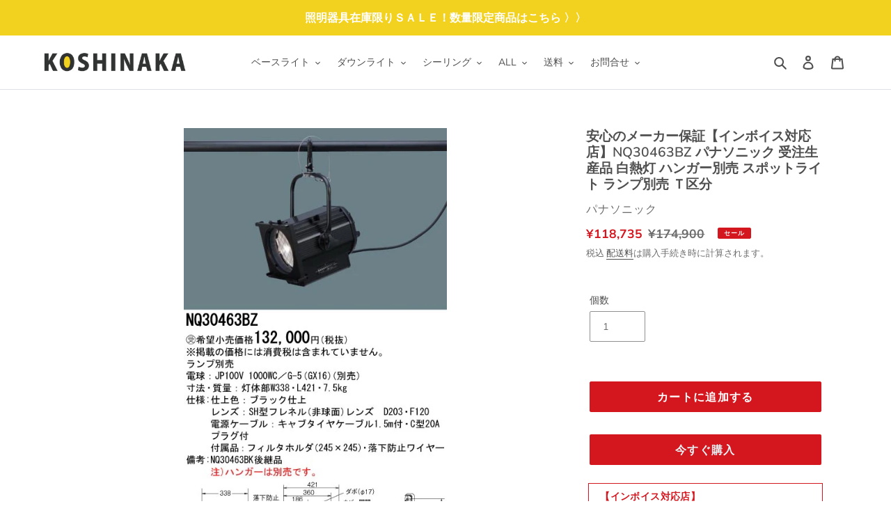

--- FILE ---
content_type: text/html; charset=utf-8
request_url: https://koshinaka.shop/products/nq30463bz
body_size: 30787
content:
<!doctype html>
<html class="no-js" lang="ja">
<head>
  <meta charset="utf-8">
  <meta http-equiv="X-UA-Compatible" content="IE=edge,chrome=1">
  <meta name="viewport" content="width=device-width,initial-scale=1">
  <meta name="theme-color" content="#29abe2">

  <link rel="preconnect" href="https://cdn.shopify.com" crossorigin>
  <link rel="preconnect" href="https://fonts.shopifycdn.com" crossorigin>
  <link rel="preconnect" href="https://monorail-edge.shopifysvc.com"><link rel="preload" href="//koshinaka.shop/cdn/shop/t/1/assets/theme.css?v=150194324587563391371622771523" as="style">
  <link rel="preload" as="font" href="//koshinaka.shop/cdn/fonts/muli/muli_n6.cc1d2d4222c93c9ee9f6de4489226d2e1332d85b.woff2" type="font/woff2" crossorigin>
  <link rel="preload" as="font" href="//koshinaka.shop/cdn/fonts/muli/muli_n4.e949947cfff05efcc994b2e2db40359a04fa9a92.woff2" type="font/woff2" crossorigin>
  <link rel="preload" as="font" href="//koshinaka.shop/cdn/fonts/muli/muli_n7.c8c44d0404947d89610714223e630c4cbe005587.woff2" type="font/woff2" crossorigin>
  <link rel="preload" href="//koshinaka.shop/cdn/shop/t/1/assets/theme.js?v=20177681164921879581616651794" as="script">
  <link rel="preload" href="//koshinaka.shop/cdn/shop/t/1/assets/lazysizes.js?v=63098554868324070131616651793" as="script">

  
  
  
  <link href="//koshinaka.shop/cdn/shop/t/1/assets/koshinaka.css?v=150874198930705599781726705043" rel="stylesheet" type="text/css" media="all" />
  <link href="//koshinaka.shop/cdn/shop/t/1/assets/bootstrap.css?v=117557471911823364951621845820" rel="stylesheet" type="text/css" media="all" />
  <link href="//koshinaka.shop/cdn/shop/t/1/assets/orderlist.css?v=69658426741585125271727315495" rel="stylesheet" type="text/css" media="all" />
<link rel="canonical" href="https://koshinaka.shop/products/nq30463bz"><link rel="shortcut icon" href="//koshinaka.shop/cdn/shop/files/favicon_32x32.png?v=1618893562" type="image/png"><title>安心のメーカー保証【インボイス対応店】NQ30463BZ パナソニック 受注生産品 白熱灯 ハンガー別売 スポットライト ランプ別売 Ｔ区分
&ndash; 照明器具と住まいのこしなか</title><meta name="description" content="NQ30463BZが通販でいつでも安い！118,735円（税込み）照明器具と住まいのこしなかはパナソニック（Panasonic）の ハンガー別売 スポットライトを販売しています。 この商品は取付設定がありません。"><!-- /snippets/social-meta-tags.liquid -->


<meta property="og:site_name" content="照明器具と住まいのこしなか">
<meta property="og:url" content="https://koshinaka.shop/products/nq30463bz">
<meta property="og:title" content="安心のメーカー保証【インボイス対応店】NQ30463BZ パナソニック 受注生産品 白熱灯 ハンガー別売 スポットライト ランプ別売 Ｔ区分">
<meta property="og:type" content="product">
<meta property="og:description" content="NQ30463BZが通販でいつでも安い！118,735円（税込み）照明器具と住まいのこしなかはパナソニック（Panasonic）の ハンガー別売 スポットライトを販売しています。 この商品は取付設定がありません。"><meta property="og:image" content="http://koshinaka.shop/cdn/shop/files/NQ30463BZ.jpg?v=1766470400">
  <meta property="og:image:secure_url" content="https://koshinaka.shop/cdn/shop/files/NQ30463BZ.jpg?v=1766470400">
  <meta property="og:image:width" content="457">
  <meta property="og:image:height" content="870">
  <meta property="og:price:amount" content="118,735">
  <meta property="og:price:currency" content="JPY">



<meta name="twitter:card" content="summary_large_image">
<meta name="twitter:title" content="安心のメーカー保証【インボイス対応店】NQ30463BZ パナソニック 受注生産品 白熱灯 ハンガー別売 スポットライト ランプ別売 Ｔ区分">
<meta name="twitter:description" content="NQ30463BZが通販でいつでも安い！118,735円（税込み）照明器具と住まいのこしなかはパナソニック（Panasonic）の ハンガー別売 スポットライトを販売しています。 この商品は取付設定がありません。">

  
<style data-shopify>
:root {
    --color-text: #4f4f4f;
    --color-text-rgb: 79, 79, 79;
    --color-body-text: #6d6d6d;
    --color-sale-text: #d4161e;
    --color-small-button-text-border: #736e54;
    --color-text-field: #ffffff;
    --color-text-field-text: #6d6d6d;
    --color-text-field-text-rgb: 109, 109, 109;

    --color-btn-primary: #29abe2;
    --color-btn-primary-darker: #1a8dbe;
    --color-btn-primary-text: #e8f3f6;

    --color-blankstate: rgba(109, 109, 109, 0.35);
    --color-blankstate-border: rgba(109, 109, 109, 0.2);
    --color-blankstate-background: rgba(109, 109, 109, 0.1);

    --color-text-focus:#363636;
    --color-overlay-text-focus:#e6e6e6;
    --color-btn-primary-focus:#1a8dbe;
    --color-btn-social-focus:#767676;
    --color-small-button-text-border-focus:#56523e;
    --predictive-search-focus:#f2f2f2;

    --color-body: #ffffff;
    --color-bg: #ffffff;
    --color-bg-rgb: 255, 255, 255;
    --color-bg-alt: rgba(109, 109, 109, 0.05);
    --color-bg-currency-selector: rgba(109, 109, 109, 0.2);

    --color-overlay-title-text: #ffffff;
    --color-image-overlay: #909090;
    --color-image-overlay-rgb: 144, 144, 144;--opacity-image-overlay: 0.5;--hover-overlay-opacity: 0.9;

    --color-border: #909090;
    --color-border-form: #909090;
    --color-border-form-darker: #767676;

    --svg-select-icon: url(//koshinaka.shop/cdn/shop/t/1/assets/ico-select.svg?v=128885248694520010551618473994);
    --slick-img-url: url(//koshinaka.shop/cdn/shop/t/1/assets/ajax-loader.gif?v=41356863302472015721616651791);

    --font-weight-body--bold: 700;
    --font-weight-body--bolder: 700;

    --font-stack-header: Muli, sans-serif;
    --font-style-header: normal;
    --font-weight-header: 600;

    --font-stack-body: Muli, sans-serif;
    --font-style-body: normal;
    --font-weight-body: 400;

    --font-size-header: 26;

    --font-size-base: 14;

    --font-h1-desktop: 35;
    --font-h1-mobile:23;;
    --font-h2-desktop: 29;
    --font-h2-mobile: 19;
    --font-h3-desktop: 20;
    --font-h3-mobile: 17;
    --font-h4-desktop: 17;
    --font-h4-mobile: 15;
    --font-h5-desktop: 15;
    --font-h5-mobile: 13;
    --font-h6-desktop: 14;
    --font-h6-mobile: 12;

    --font-mega-title-large-desktop: 65;

    --font-rich-text-large: 16;
    --font-rich-text-small: 12;

    
--color-video-bg: #f2f2f2;

    
    --global-color-image-loader-primary: rgba(79, 79, 79, 0.06);
    --global-color-image-loader-secondary: rgba(79, 79, 79, 0.12);
  }
</style>


  <style>*,::after,::before{box-sizing:border-box}body{margin:0}body,html{background-color:var(--color-body)}body,button{font-size:calc(var(--font-size-base) * 1px);font-family:var(--font-stack-body);font-style:var(--font-style-body);font-weight:var(--font-weight-body);color:var(--color-text);line-height:1.5}body,button{-webkit-font-smoothing:antialiased;-webkit-text-size-adjust:100%}.border-bottom{border-bottom:1px solid var(--color-border)}.btn--link{background-color:transparent;border:0;margin:0;color:var(--color-text);text-align:left}.text-right{text-align:right}.icon{display:inline-block;width:20px;height:20px;vertical-align:middle;fill:currentColor}.icon__fallback-text,.visually-hidden{position:absolute!important;overflow:hidden;clip:rect(0 0 0 0);height:1px;width:1px;margin:-1px;padding:0;border:0}svg.icon:not(.icon--full-color) circle,svg.icon:not(.icon--full-color) ellipse,svg.icon:not(.icon--full-color) g,svg.icon:not(.icon--full-color) line,svg.icon:not(.icon--full-color) path,svg.icon:not(.icon--full-color) polygon,svg.icon:not(.icon--full-color) polyline,svg.icon:not(.icon--full-color) rect,symbol.icon:not(.icon--full-color) circle,symbol.icon:not(.icon--full-color) ellipse,symbol.icon:not(.icon--full-color) g,symbol.icon:not(.icon--full-color) line,symbol.icon:not(.icon--full-color) path,symbol.icon:not(.icon--full-color) polygon,symbol.icon:not(.icon--full-color) polyline,symbol.icon:not(.icon--full-color) rect{fill:inherit;stroke:inherit}li{list-style:none}.list--inline{padding:0;margin:0}.list--inline>li{display:inline-block;margin-bottom:0;vertical-align:middle}a{color:var(--color-text);text-decoration:none}.h1,.h2,h1,h2{margin:0 0 17.5px;font-family:var(--font-stack-header);font-style:var(--font-style-header);font-weight:var(--font-weight-header);line-height:1.2;overflow-wrap:break-word;word-wrap:break-word}.h1 a,.h2 a,h1 a,h2 a{color:inherit;text-decoration:none;font-weight:inherit}.h1,h1{font-size:calc(((var(--font-h1-desktop))/ (var(--font-size-base))) * 1em);text-transform:none;letter-spacing:0}@media only screen and (max-width:749px){.h1,h1{font-size:calc(((var(--font-h1-mobile))/ (var(--font-size-base))) * 1em)}}.h2,h2{font-size:calc(((var(--font-h2-desktop))/ (var(--font-size-base))) * 1em);text-transform:uppercase;letter-spacing:.1em}@media only screen and (max-width:749px){.h2,h2{font-size:calc(((var(--font-h2-mobile))/ (var(--font-size-base))) * 1em)}}p{color:var(--color-body-text);margin:0 0 19.44444px}@media only screen and (max-width:749px){p{font-size:calc(((var(--font-size-base) - 1)/ (var(--font-size-base))) * 1em)}}p:last-child{margin-bottom:0}@media only screen and (max-width:749px){.small--hide{display:none!important}}.grid{list-style:none;margin:0;padding:0;margin-left:-30px}.grid::after{content:'';display:table;clear:both}@media only screen and (max-width:749px){.grid{margin-left:-22px}}.grid::after{content:'';display:table;clear:both}.grid--no-gutters{margin-left:0}.grid--no-gutters .grid__item{padding-left:0}.grid--table{display:table;table-layout:fixed;width:100%}.grid--table>.grid__item{float:none;display:table-cell;vertical-align:middle}.grid__item{float:left;padding-left:30px;width:100%}@media only screen and (max-width:749px){.grid__item{padding-left:22px}}.grid__item[class*="--push"]{position:relative}@media only screen and (min-width:750px){.medium-up--one-quarter{width:25%}.medium-up--push-one-third{width:33.33%}.medium-up--one-half{width:50%}.medium-up--push-one-third{left:33.33%;position:relative}}.site-header{position:relative;background-color:var(--color-body)}@media only screen and (max-width:749px){.site-header{border-bottom:1px solid var(--color-border)}}@media only screen and (min-width:750px){.site-header{padding:0 55px}.site-header.logo--center{padding-top:30px}}.site-header__logo{margin:15px 0}.logo-align--center .site-header__logo{text-align:center;margin:0 auto}@media only screen and (max-width:749px){.logo-align--center .site-header__logo{text-align:left;margin:15px 0}}@media only screen and (max-width:749px){.site-header__logo{padding-left:22px;text-align:left}.site-header__logo img{margin:0}}.site-header__logo-link{display:inline-block;word-break:break-word}@media only screen and (min-width:750px){.logo-align--center .site-header__logo-link{margin:0 auto}}.site-header__logo-image{display:block}@media only screen and (min-width:750px){.site-header__logo-image{margin:0 auto}}.site-header__logo-image img{width:100%}.site-header__logo-image--centered img{margin:0 auto}.site-header__logo img{display:block}.site-header__icons{position:relative;white-space:nowrap}@media only screen and (max-width:749px){.site-header__icons{width:auto;padding-right:13px}.site-header__icons .btn--link,.site-header__icons .site-header__cart{font-size:calc(((var(--font-size-base))/ (var(--font-size-base))) * 1em)}}.site-header__icons-wrapper{position:relative;display:-webkit-flex;display:-ms-flexbox;display:flex;width:100%;-ms-flex-align:center;-webkit-align-items:center;-moz-align-items:center;-ms-align-items:center;-o-align-items:center;align-items:center;-webkit-justify-content:flex-end;-ms-justify-content:flex-end;justify-content:flex-end}.site-header__account,.site-header__cart,.site-header__search{position:relative}.site-header__search.site-header__icon{display:none}@media only screen and (min-width:1400px){.site-header__search.site-header__icon{display:block}}.site-header__search-toggle{display:block}@media only screen and (min-width:750px){.site-header__account,.site-header__cart{padding:10px 11px}}.site-header__cart-title,.site-header__search-title{position:absolute!important;overflow:hidden;clip:rect(0 0 0 0);height:1px;width:1px;margin:-1px;padding:0;border:0;display:block;vertical-align:middle}.site-header__cart-title{margin-right:3px}.site-header__cart-count{display:flex;align-items:center;justify-content:center;position:absolute;right:.4rem;top:.2rem;font-weight:700;background-color:var(--color-btn-primary);color:var(--color-btn-primary-text);border-radius:50%;min-width:1em;height:1em}.site-header__cart-count span{font-family:HelveticaNeue,"Helvetica Neue",Helvetica,Arial,sans-serif;font-size:calc(11em / 16);line-height:1}@media only screen and (max-width:749px){.site-header__cart-count{top:calc(7em / 16);right:0;border-radius:50%;min-width:calc(19em / 16);height:calc(19em / 16)}}@media only screen and (max-width:749px){.site-header__cart-count span{padding:.25em calc(6em / 16);font-size:12px}}.site-header__menu{display:none}@media only screen and (max-width:749px){.site-header__icon{display:inline-block;vertical-align:middle;padding:10px 11px;margin:0}}@media only screen and (min-width:750px){.site-header__icon .icon-search{margin-right:3px}}.announcement-bar{z-index:10;position:relative;text-align:center;border-bottom:1px solid transparent;padding:2px}.announcement-bar__link{display:block}.announcement-bar__message{display:block;padding:11px 22px;font-size:calc(((16)/ (var(--font-size-base))) * 1em);font-weight:var(--font-weight-header)}@media only screen and (min-width:750px){.announcement-bar__message{padding-left:55px;padding-right:55px}}.site-nav{position:relative;padding:0;text-align:center;margin:25px 0}.site-nav a{padding:3px 10px}.site-nav__link{display:block;white-space:nowrap}.site-nav--centered .site-nav__link{padding-top:0}.site-nav__link .icon-chevron-down{width:calc(8em / 16);height:calc(8em / 16);margin-left:.5rem}.site-nav__label{border-bottom:1px solid transparent}.site-nav__link--active .site-nav__label{border-bottom-color:var(--color-text)}.site-nav__link--button{border:none;background-color:transparent;padding:3px 10px}.site-header__mobile-nav{z-index:11;position:relative;background-color:var(--color-body)}@media only screen and (max-width:749px){.site-header__mobile-nav{display:-webkit-flex;display:-ms-flexbox;display:flex;width:100%;-ms-flex-align:center;-webkit-align-items:center;-moz-align-items:center;-ms-align-items:center;-o-align-items:center;align-items:center}}.mobile-nav--open .icon-close{display:none}.main-content{opacity:0}.main-content .shopify-section{display:none}.main-content .shopify-section:first-child{display:inherit}.critical-hidden{display:none}</style>

  <script>
    window.performance.mark('debut:theme_stylesheet_loaded.start');

    function onLoadStylesheet() {
      performance.mark('debut:theme_stylesheet_loaded.end');
      performance.measure('debut:theme_stylesheet_loaded', 'debut:theme_stylesheet_loaded.start', 'debut:theme_stylesheet_loaded.end');

      var url = "//koshinaka.shop/cdn/shop/t/1/assets/theme.css?v=150194324587563391371622771523";
      var link = document.querySelector('link[href="' + url + '"]');
      link.loaded = true;
      link.dispatchEvent(new Event('load'));
    }
  </script><link href="//koshinaka.shop/cdn/shop/t/1/assets/campaign.css?v=28611310468807962251668405869" rel="stylesheet" type="text/css" media="all" /><link rel="stylesheet" href="//koshinaka.shop/cdn/shop/t/1/assets/theme.css?v=150194324587563391371622771523" type="text/css" media="print" onload="this.media='all';onLoadStylesheet()">
  <style>
    @font-face {
  font-family: Muli;
  font-weight: 600;
  font-style: normal;
  font-display: swap;
  src: url("//koshinaka.shop/cdn/fonts/muli/muli_n6.cc1d2d4222c93c9ee9f6de4489226d2e1332d85b.woff2") format("woff2"),
       url("//koshinaka.shop/cdn/fonts/muli/muli_n6.2bb79714f197c09d3f5905925734a3f1166d5d27.woff") format("woff");
}

    @font-face {
  font-family: Muli;
  font-weight: 400;
  font-style: normal;
  font-display: swap;
  src: url("//koshinaka.shop/cdn/fonts/muli/muli_n4.e949947cfff05efcc994b2e2db40359a04fa9a92.woff2") format("woff2"),
       url("//koshinaka.shop/cdn/fonts/muli/muli_n4.35355e4a0c27c9bc94d9af3f9bcb586d8229277a.woff") format("woff");
}

    @font-face {
  font-family: Muli;
  font-weight: 700;
  font-style: normal;
  font-display: swap;
  src: url("//koshinaka.shop/cdn/fonts/muli/muli_n7.c8c44d0404947d89610714223e630c4cbe005587.woff2") format("woff2"),
       url("//koshinaka.shop/cdn/fonts/muli/muli_n7.4cbcffea6175d46b4d67e9408244a5b38c2ac568.woff") format("woff");
}

    @font-face {
  font-family: Muli;
  font-weight: 700;
  font-style: normal;
  font-display: swap;
  src: url("//koshinaka.shop/cdn/fonts/muli/muli_n7.c8c44d0404947d89610714223e630c4cbe005587.woff2") format("woff2"),
       url("//koshinaka.shop/cdn/fonts/muli/muli_n7.4cbcffea6175d46b4d67e9408244a5b38c2ac568.woff") format("woff");
}

    @font-face {
  font-family: Muli;
  font-weight: 400;
  font-style: italic;
  font-display: swap;
  src: url("//koshinaka.shop/cdn/fonts/muli/muli_i4.c0a1ea800bab5884ab82e4eb25a6bd25121bd08c.woff2") format("woff2"),
       url("//koshinaka.shop/cdn/fonts/muli/muli_i4.a6c39b1b31d876de7f99b3646461aa87120de6ed.woff") format("woff");
}

    @font-face {
  font-family: Muli;
  font-weight: 700;
  font-style: italic;
  font-display: swap;
  src: url("//koshinaka.shop/cdn/fonts/muli/muli_i7.34eedbf231efa20bd065d55f6f71485730632c7b.woff2") format("woff2"),
       url("//koshinaka.shop/cdn/fonts/muli/muli_i7.2b4df846821493e68344d0b0212997d071bf38b7.woff") format("woff");
}

  </style>

  <script>
    var theme = {
      breakpoints: {
        medium: 750,
        large: 990,
        widescreen: 1400
      },
      strings: {
        addToCart: "カートに追加する",
        soldOut: "売り切れ",
        unavailable: "お取り扱いできません",
        regularPrice: "通常価格",
        salePrice: "販売価格",
        sale: "セール",
        fromLowestPrice: "[price]から",
        vendor: "販売元",
        showMore: "さらに表示する",
        showLess: "表示を減らす",
        searchFor: "検索する",
        addressError: "住所を調べる際にエラーが発生しました",
        addressNoResults: "その住所は見つかりませんでした",
        addressQueryLimit: "Google APIの使用量の制限を超えました。\u003ca href=\"https:\/\/developers.google.com\/maps\/premium\/usage-limits\"\u003eプレミアムプラン\u003c\/a\u003eへのアップグレードをご検討ください。",
        authError: "あなたのGoogle Mapsのアカウント認証で問題が発生しました。",
        newWindow: "新しいウィンドウで開く",
        external: "外部のウェブサイトに移動します。",
        newWindowExternal: "外部のウェブサイトを新しいウィンドウで開く",
        removeLabel: "[product] を削除する",
        update: "アップデート",
        quantity: "数量",
        discountedTotal: "ディスカウント合計",
        regularTotal: "通常合計",
        priceColumn: "ディスカウントの詳細については価格列を参照してください。",
        quantityMinimumMessage: "数量は1以上でなければなりません",
        cartError: "お客様のカートをアップデートするときにエラーが発生しました。再度お試しください。",
        removedItemMessage: "カートから \u003cspan class=\"cart__removed-product-details\"\u003e([quantity]) 個の[link]\u003c\/span\u003eが消去されました。",
        unitPrice: "単価",
        unitPriceSeparator: "あたり",
        oneCartCount: "1個のアイテム",
        otherCartCount: "[count]個のアイテム",
        quantityLabel: "数量: [count]",
        products: "商品",
        loading: "読み込んでいます",
        number_of_results: "[result_number]\/[results_count]",
        number_of_results_found: "[results_count]件の結果が見つかりました",
        one_result_found: "1件の結果が見つかりました"
      },
      moneyFormat: "¥{{amount_no_decimals}}",
      moneyFormatWithCurrency: "¥{{amount_no_decimals}} JPY",
      settings: {
        predictiveSearchEnabled: true,
        predictiveSearchShowPrice: true,
        predictiveSearchShowVendor: true
      },
      stylesheet: "//koshinaka.shop/cdn/shop/t/1/assets/theme.css?v=150194324587563391371622771523"
    }

    document.documentElement.className = document.documentElement.className.replace('no-js', 'js');
  </script><script src="//koshinaka.shop/cdn/shop/t/1/assets/theme.js?v=20177681164921879581616651794" defer="defer"></script>
  <script src="//koshinaka.shop/cdn/shop/t/1/assets/lazysizes.js?v=63098554868324070131616651793" async="async"></script>

  <script type="text/javascript">
    if (window.MSInputMethodContext && document.documentMode) {
      var scripts = document.getElementsByTagName('script')[0];
      var polyfill = document.createElement("script");
      polyfill.defer = true;
      polyfill.src = "//koshinaka.shop/cdn/shop/t/1/assets/ie11CustomProperties.min.js?v=146208399201472936201616651793";

      scripts.parentNode.insertBefore(polyfill, scripts);
    }
  </script>

  <script>window.performance && window.performance.mark && window.performance.mark('shopify.content_for_header.start');</script><meta name="google-site-verification" content="w_jd1th1V1DE87McHXYmOKL5K0umIT1HRm0FMziS808">
<meta id="shopify-digital-wallet" name="shopify-digital-wallet" content="/55722705101/digital_wallets/dialog">
<link rel="alternate" type="application/json+oembed" href="https://koshinaka.shop/products/nq30463bz.oembed">
<script async="async" src="/checkouts/internal/preloads.js?locale=ja-JP"></script>
<script id="shopify-features" type="application/json">{"accessToken":"d8bae18b15c1fc46d8e53d7a73b64221","betas":["rich-media-storefront-analytics"],"domain":"koshinaka.shop","predictiveSearch":false,"shopId":55722705101,"locale":"ja"}</script>
<script>var Shopify = Shopify || {};
Shopify.shop = "koshinaka-shop.myshopify.com";
Shopify.locale = "ja";
Shopify.currency = {"active":"JPY","rate":"1.0"};
Shopify.country = "JP";
Shopify.theme = {"name":"Debut","id":121087721677,"schema_name":"Debut","schema_version":"17.11.0","theme_store_id":796,"role":"main"};
Shopify.theme.handle = "null";
Shopify.theme.style = {"id":null,"handle":null};
Shopify.cdnHost = "koshinaka.shop/cdn";
Shopify.routes = Shopify.routes || {};
Shopify.routes.root = "/";</script>
<script type="module">!function(o){(o.Shopify=o.Shopify||{}).modules=!0}(window);</script>
<script>!function(o){function n(){var o=[];function n(){o.push(Array.prototype.slice.apply(arguments))}return n.q=o,n}var t=o.Shopify=o.Shopify||{};t.loadFeatures=n(),t.autoloadFeatures=n()}(window);</script>
<script id="shop-js-analytics" type="application/json">{"pageType":"product"}</script>
<script defer="defer" async type="module" src="//koshinaka.shop/cdn/shopifycloud/shop-js/modules/v2/client.init-shop-cart-sync_Cun6Ba8E.ja.esm.js"></script>
<script defer="defer" async type="module" src="//koshinaka.shop/cdn/shopifycloud/shop-js/modules/v2/chunk.common_DGWubyOB.esm.js"></script>
<script type="module">
  await import("//koshinaka.shop/cdn/shopifycloud/shop-js/modules/v2/client.init-shop-cart-sync_Cun6Ba8E.ja.esm.js");
await import("//koshinaka.shop/cdn/shopifycloud/shop-js/modules/v2/chunk.common_DGWubyOB.esm.js");

  window.Shopify.SignInWithShop?.initShopCartSync?.({"fedCMEnabled":true,"windoidEnabled":true});

</script>
<script id="__st">var __st={"a":55722705101,"offset":32400,"reqid":"0e83956a-d83c-4e0f-b826-c39f14e7e0cf-1768608007","pageurl":"koshinaka.shop\/products\/nq30463bz","u":"4468e1313aec","p":"product","rtyp":"product","rid":6589930668237};</script>
<script>window.ShopifyPaypalV4VisibilityTracking = true;</script>
<script id="captcha-bootstrap">!function(){'use strict';const t='contact',e='account',n='new_comment',o=[[t,t],['blogs',n],['comments',n],[t,'customer']],c=[[e,'customer_login'],[e,'guest_login'],[e,'recover_customer_password'],[e,'create_customer']],r=t=>t.map((([t,e])=>`form[action*='/${t}']:not([data-nocaptcha='true']) input[name='form_type'][value='${e}']`)).join(','),a=t=>()=>t?[...document.querySelectorAll(t)].map((t=>t.form)):[];function s(){const t=[...o],e=r(t);return a(e)}const i='password',u='form_key',d=['recaptcha-v3-token','g-recaptcha-response','h-captcha-response',i],f=()=>{try{return window.sessionStorage}catch{return}},m='__shopify_v',_=t=>t.elements[u];function p(t,e,n=!1){try{const o=window.sessionStorage,c=JSON.parse(o.getItem(e)),{data:r}=function(t){const{data:e,action:n}=t;return t[m]||n?{data:e,action:n}:{data:t,action:n}}(c);for(const[e,n]of Object.entries(r))t.elements[e]&&(t.elements[e].value=n);n&&o.removeItem(e)}catch(o){console.error('form repopulation failed',{error:o})}}const l='form_type',E='cptcha';function T(t){t.dataset[E]=!0}const w=window,h=w.document,L='Shopify',v='ce_forms',y='captcha';let A=!1;((t,e)=>{const n=(g='f06e6c50-85a8-45c8-87d0-21a2b65856fe',I='https://cdn.shopify.com/shopifycloud/storefront-forms-hcaptcha/ce_storefront_forms_captcha_hcaptcha.v1.5.2.iife.js',D={infoText:'hCaptchaによる保護',privacyText:'プライバシー',termsText:'利用規約'},(t,e,n)=>{const o=w[L][v],c=o.bindForm;if(c)return c(t,g,e,D).then(n);var r;o.q.push([[t,g,e,D],n]),r=I,A||(h.body.append(Object.assign(h.createElement('script'),{id:'captcha-provider',async:!0,src:r})),A=!0)});var g,I,D;w[L]=w[L]||{},w[L][v]=w[L][v]||{},w[L][v].q=[],w[L][y]=w[L][y]||{},w[L][y].protect=function(t,e){n(t,void 0,e),T(t)},Object.freeze(w[L][y]),function(t,e,n,w,h,L){const[v,y,A,g]=function(t,e,n){const i=e?o:[],u=t?c:[],d=[...i,...u],f=r(d),m=r(i),_=r(d.filter((([t,e])=>n.includes(e))));return[a(f),a(m),a(_),s()]}(w,h,L),I=t=>{const e=t.target;return e instanceof HTMLFormElement?e:e&&e.form},D=t=>v().includes(t);t.addEventListener('submit',(t=>{const e=I(t);if(!e)return;const n=D(e)&&!e.dataset.hcaptchaBound&&!e.dataset.recaptchaBound,o=_(e),c=g().includes(e)&&(!o||!o.value);(n||c)&&t.preventDefault(),c&&!n&&(function(t){try{if(!f())return;!function(t){const e=f();if(!e)return;const n=_(t);if(!n)return;const o=n.value;o&&e.removeItem(o)}(t);const e=Array.from(Array(32),(()=>Math.random().toString(36)[2])).join('');!function(t,e){_(t)||t.append(Object.assign(document.createElement('input'),{type:'hidden',name:u})),t.elements[u].value=e}(t,e),function(t,e){const n=f();if(!n)return;const o=[...t.querySelectorAll(`input[type='${i}']`)].map((({name:t})=>t)),c=[...d,...o],r={};for(const[a,s]of new FormData(t).entries())c.includes(a)||(r[a]=s);n.setItem(e,JSON.stringify({[m]:1,action:t.action,data:r}))}(t,e)}catch(e){console.error('failed to persist form',e)}}(e),e.submit())}));const S=(t,e)=>{t&&!t.dataset[E]&&(n(t,e.some((e=>e===t))),T(t))};for(const o of['focusin','change'])t.addEventListener(o,(t=>{const e=I(t);D(e)&&S(e,y())}));const B=e.get('form_key'),M=e.get(l),P=B&&M;t.addEventListener('DOMContentLoaded',(()=>{const t=y();if(P)for(const e of t)e.elements[l].value===M&&p(e,B);[...new Set([...A(),...v().filter((t=>'true'===t.dataset.shopifyCaptcha))])].forEach((e=>S(e,t)))}))}(h,new URLSearchParams(w.location.search),n,t,e,['guest_login'])})(!0,!0)}();</script>
<script integrity="sha256-4kQ18oKyAcykRKYeNunJcIwy7WH5gtpwJnB7kiuLZ1E=" data-source-attribution="shopify.loadfeatures" defer="defer" src="//koshinaka.shop/cdn/shopifycloud/storefront/assets/storefront/load_feature-a0a9edcb.js" crossorigin="anonymous"></script>
<script data-source-attribution="shopify.dynamic_checkout.dynamic.init">var Shopify=Shopify||{};Shopify.PaymentButton=Shopify.PaymentButton||{isStorefrontPortableWallets:!0,init:function(){window.Shopify.PaymentButton.init=function(){};var t=document.createElement("script");t.src="https://koshinaka.shop/cdn/shopifycloud/portable-wallets/latest/portable-wallets.ja.js",t.type="module",document.head.appendChild(t)}};
</script>
<script data-source-attribution="shopify.dynamic_checkout.buyer_consent">
  function portableWalletsHideBuyerConsent(e){var t=document.getElementById("shopify-buyer-consent"),n=document.getElementById("shopify-subscription-policy-button");t&&n&&(t.classList.add("hidden"),t.setAttribute("aria-hidden","true"),n.removeEventListener("click",e))}function portableWalletsShowBuyerConsent(e){var t=document.getElementById("shopify-buyer-consent"),n=document.getElementById("shopify-subscription-policy-button");t&&n&&(t.classList.remove("hidden"),t.removeAttribute("aria-hidden"),n.addEventListener("click",e))}window.Shopify?.PaymentButton&&(window.Shopify.PaymentButton.hideBuyerConsent=portableWalletsHideBuyerConsent,window.Shopify.PaymentButton.showBuyerConsent=portableWalletsShowBuyerConsent);
</script>
<script>
  function portableWalletsCleanup(e){e&&e.src&&console.error("Failed to load portable wallets script "+e.src);var t=document.querySelectorAll("shopify-accelerated-checkout .shopify-payment-button__skeleton, shopify-accelerated-checkout-cart .wallet-cart-button__skeleton"),e=document.getElementById("shopify-buyer-consent");for(let e=0;e<t.length;e++)t[e].remove();e&&e.remove()}function portableWalletsNotLoadedAsModule(e){e instanceof ErrorEvent&&"string"==typeof e.message&&e.message.includes("import.meta")&&"string"==typeof e.filename&&e.filename.includes("portable-wallets")&&(window.removeEventListener("error",portableWalletsNotLoadedAsModule),window.Shopify.PaymentButton.failedToLoad=e,"loading"===document.readyState?document.addEventListener("DOMContentLoaded",window.Shopify.PaymentButton.init):window.Shopify.PaymentButton.init())}window.addEventListener("error",portableWalletsNotLoadedAsModule);
</script>

<script type="module" src="https://koshinaka.shop/cdn/shopifycloud/portable-wallets/latest/portable-wallets.ja.js" onError="portableWalletsCleanup(this)" crossorigin="anonymous"></script>
<script nomodule>
  document.addEventListener("DOMContentLoaded", portableWalletsCleanup);
</script>

<link id="shopify-accelerated-checkout-styles" rel="stylesheet" media="screen" href="https://koshinaka.shop/cdn/shopifycloud/portable-wallets/latest/accelerated-checkout-backwards-compat.css" crossorigin="anonymous">
<style id="shopify-accelerated-checkout-cart">
        #shopify-buyer-consent {
  margin-top: 1em;
  display: inline-block;
  width: 100%;
}

#shopify-buyer-consent.hidden {
  display: none;
}

#shopify-subscription-policy-button {
  background: none;
  border: none;
  padding: 0;
  text-decoration: underline;
  font-size: inherit;
  cursor: pointer;
}

#shopify-subscription-policy-button::before {
  box-shadow: none;
}

      </style>

<script>window.performance && window.performance.mark && window.performance.mark('shopify.content_for_header.end');</script>


  

<!-- Google tag (gtag.js) -->
<script async src="https://www.googletagmanager.com/gtag/js?id=G-VER0ZDZ754"></script>
<script>
  window.dataLayer = window.dataLayer || [];
  function gtag(){dataLayer.push(arguments);}
  gtag('js', new Date());

  gtag('config', 'G-VER0ZDZ754');
</script>

<!-- Google tag (gtag.js) -->
<script async src="https://www.googletagmanager.com/gtag/js?id=AW-1068269954"></script>
<script>
  window.dataLayer = window.dataLayer || [];
  function gtag(){dataLayer.push(arguments);}
  gtag('js', new Date());

  gtag('config', 'AW-1068269954');
</script>
 
  
<link href="https://monorail-edge.shopifysvc.com" rel="dns-prefetch">
<script>(function(){if ("sendBeacon" in navigator && "performance" in window) {try {var session_token_from_headers = performance.getEntriesByType('navigation')[0].serverTiming.find(x => x.name == '_s').description;} catch {var session_token_from_headers = undefined;}var session_cookie_matches = document.cookie.match(/_shopify_s=([^;]*)/);var session_token_from_cookie = session_cookie_matches && session_cookie_matches.length === 2 ? session_cookie_matches[1] : "";var session_token = session_token_from_headers || session_token_from_cookie || "";function handle_abandonment_event(e) {var entries = performance.getEntries().filter(function(entry) {return /monorail-edge.shopifysvc.com/.test(entry.name);});if (!window.abandonment_tracked && entries.length === 0) {window.abandonment_tracked = true;var currentMs = Date.now();var navigation_start = performance.timing.navigationStart;var payload = {shop_id: 55722705101,url: window.location.href,navigation_start,duration: currentMs - navigation_start,session_token,page_type: "product"};window.navigator.sendBeacon("https://monorail-edge.shopifysvc.com/v1/produce", JSON.stringify({schema_id: "online_store_buyer_site_abandonment/1.1",payload: payload,metadata: {event_created_at_ms: currentMs,event_sent_at_ms: currentMs}}));}}window.addEventListener('pagehide', handle_abandonment_event);}}());</script>
<script id="web-pixels-manager-setup">(function e(e,d,r,n,o){if(void 0===o&&(o={}),!Boolean(null===(a=null===(i=window.Shopify)||void 0===i?void 0:i.analytics)||void 0===a?void 0:a.replayQueue)){var i,a;window.Shopify=window.Shopify||{};var t=window.Shopify;t.analytics=t.analytics||{};var s=t.analytics;s.replayQueue=[],s.publish=function(e,d,r){return s.replayQueue.push([e,d,r]),!0};try{self.performance.mark("wpm:start")}catch(e){}var l=function(){var e={modern:/Edge?\/(1{2}[4-9]|1[2-9]\d|[2-9]\d{2}|\d{4,})\.\d+(\.\d+|)|Firefox\/(1{2}[4-9]|1[2-9]\d|[2-9]\d{2}|\d{4,})\.\d+(\.\d+|)|Chrom(ium|e)\/(9{2}|\d{3,})\.\d+(\.\d+|)|(Maci|X1{2}).+ Version\/(15\.\d+|(1[6-9]|[2-9]\d|\d{3,})\.\d+)([,.]\d+|)( \(\w+\)|)( Mobile\/\w+|) Safari\/|Chrome.+OPR\/(9{2}|\d{3,})\.\d+\.\d+|(CPU[ +]OS|iPhone[ +]OS|CPU[ +]iPhone|CPU IPhone OS|CPU iPad OS)[ +]+(15[._]\d+|(1[6-9]|[2-9]\d|\d{3,})[._]\d+)([._]\d+|)|Android:?[ /-](13[3-9]|1[4-9]\d|[2-9]\d{2}|\d{4,})(\.\d+|)(\.\d+|)|Android.+Firefox\/(13[5-9]|1[4-9]\d|[2-9]\d{2}|\d{4,})\.\d+(\.\d+|)|Android.+Chrom(ium|e)\/(13[3-9]|1[4-9]\d|[2-9]\d{2}|\d{4,})\.\d+(\.\d+|)|SamsungBrowser\/([2-9]\d|\d{3,})\.\d+/,legacy:/Edge?\/(1[6-9]|[2-9]\d|\d{3,})\.\d+(\.\d+|)|Firefox\/(5[4-9]|[6-9]\d|\d{3,})\.\d+(\.\d+|)|Chrom(ium|e)\/(5[1-9]|[6-9]\d|\d{3,})\.\d+(\.\d+|)([\d.]+$|.*Safari\/(?![\d.]+ Edge\/[\d.]+$))|(Maci|X1{2}).+ Version\/(10\.\d+|(1[1-9]|[2-9]\d|\d{3,})\.\d+)([,.]\d+|)( \(\w+\)|)( Mobile\/\w+|) Safari\/|Chrome.+OPR\/(3[89]|[4-9]\d|\d{3,})\.\d+\.\d+|(CPU[ +]OS|iPhone[ +]OS|CPU[ +]iPhone|CPU IPhone OS|CPU iPad OS)[ +]+(10[._]\d+|(1[1-9]|[2-9]\d|\d{3,})[._]\d+)([._]\d+|)|Android:?[ /-](13[3-9]|1[4-9]\d|[2-9]\d{2}|\d{4,})(\.\d+|)(\.\d+|)|Mobile Safari.+OPR\/([89]\d|\d{3,})\.\d+\.\d+|Android.+Firefox\/(13[5-9]|1[4-9]\d|[2-9]\d{2}|\d{4,})\.\d+(\.\d+|)|Android.+Chrom(ium|e)\/(13[3-9]|1[4-9]\d|[2-9]\d{2}|\d{4,})\.\d+(\.\d+|)|Android.+(UC? ?Browser|UCWEB|U3)[ /]?(15\.([5-9]|\d{2,})|(1[6-9]|[2-9]\d|\d{3,})\.\d+)\.\d+|SamsungBrowser\/(5\.\d+|([6-9]|\d{2,})\.\d+)|Android.+MQ{2}Browser\/(14(\.(9|\d{2,})|)|(1[5-9]|[2-9]\d|\d{3,})(\.\d+|))(\.\d+|)|K[Aa][Ii]OS\/(3\.\d+|([4-9]|\d{2,})\.\d+)(\.\d+|)/},d=e.modern,r=e.legacy,n=navigator.userAgent;return n.match(d)?"modern":n.match(r)?"legacy":"unknown"}(),u="modern"===l?"modern":"legacy",c=(null!=n?n:{modern:"",legacy:""})[u],f=function(e){return[e.baseUrl,"/wpm","/b",e.hashVersion,"modern"===e.buildTarget?"m":"l",".js"].join("")}({baseUrl:d,hashVersion:r,buildTarget:u}),m=function(e){var d=e.version,r=e.bundleTarget,n=e.surface,o=e.pageUrl,i=e.monorailEndpoint;return{emit:function(e){var a=e.status,t=e.errorMsg,s=(new Date).getTime(),l=JSON.stringify({metadata:{event_sent_at_ms:s},events:[{schema_id:"web_pixels_manager_load/3.1",payload:{version:d,bundle_target:r,page_url:o,status:a,surface:n,error_msg:t},metadata:{event_created_at_ms:s}}]});if(!i)return console&&console.warn&&console.warn("[Web Pixels Manager] No Monorail endpoint provided, skipping logging."),!1;try{return self.navigator.sendBeacon.bind(self.navigator)(i,l)}catch(e){}var u=new XMLHttpRequest;try{return u.open("POST",i,!0),u.setRequestHeader("Content-Type","text/plain"),u.send(l),!0}catch(e){return console&&console.warn&&console.warn("[Web Pixels Manager] Got an unhandled error while logging to Monorail."),!1}}}}({version:r,bundleTarget:l,surface:e.surface,pageUrl:self.location.href,monorailEndpoint:e.monorailEndpoint});try{o.browserTarget=l,function(e){var d=e.src,r=e.async,n=void 0===r||r,o=e.onload,i=e.onerror,a=e.sri,t=e.scriptDataAttributes,s=void 0===t?{}:t,l=document.createElement("script"),u=document.querySelector("head"),c=document.querySelector("body");if(l.async=n,l.src=d,a&&(l.integrity=a,l.crossOrigin="anonymous"),s)for(var f in s)if(Object.prototype.hasOwnProperty.call(s,f))try{l.dataset[f]=s[f]}catch(e){}if(o&&l.addEventListener("load",o),i&&l.addEventListener("error",i),u)u.appendChild(l);else{if(!c)throw new Error("Did not find a head or body element to append the script");c.appendChild(l)}}({src:f,async:!0,onload:function(){if(!function(){var e,d;return Boolean(null===(d=null===(e=window.Shopify)||void 0===e?void 0:e.analytics)||void 0===d?void 0:d.initialized)}()){var d=window.webPixelsManager.init(e)||void 0;if(d){var r=window.Shopify.analytics;r.replayQueue.forEach((function(e){var r=e[0],n=e[1],o=e[2];d.publishCustomEvent(r,n,o)})),r.replayQueue=[],r.publish=d.publishCustomEvent,r.visitor=d.visitor,r.initialized=!0}}},onerror:function(){return m.emit({status:"failed",errorMsg:"".concat(f," has failed to load")})},sri:function(e){var d=/^sha384-[A-Za-z0-9+/=]+$/;return"string"==typeof e&&d.test(e)}(c)?c:"",scriptDataAttributes:o}),m.emit({status:"loading"})}catch(e){m.emit({status:"failed",errorMsg:(null==e?void 0:e.message)||"Unknown error"})}}})({shopId: 55722705101,storefrontBaseUrl: "https://koshinaka.shop",extensionsBaseUrl: "https://extensions.shopifycdn.com/cdn/shopifycloud/web-pixels-manager",monorailEndpoint: "https://monorail-edge.shopifysvc.com/unstable/produce_batch",surface: "storefront-renderer",enabledBetaFlags: ["2dca8a86"],webPixelsConfigList: [{"id":"230523085","configuration":"{\"config\":\"{\\\"google_tag_ids\\\":[\\\"G-VER0ZDZ754\\\",\\\"GT-57SKBNJM\\\"],\\\"target_country\\\":\\\"ZZ\\\",\\\"gtag_events\\\":[{\\\"type\\\":\\\"search\\\",\\\"action_label\\\":\\\"G-VER0ZDZ754\\\"},{\\\"type\\\":\\\"begin_checkout\\\",\\\"action_label\\\":\\\"G-VER0ZDZ754\\\"},{\\\"type\\\":\\\"view_item\\\",\\\"action_label\\\":[\\\"G-VER0ZDZ754\\\",\\\"MC-WHHGV57SPZ\\\"]},{\\\"type\\\":\\\"purchase\\\",\\\"action_label\\\":[\\\"G-VER0ZDZ754\\\",\\\"MC-WHHGV57SPZ\\\"]},{\\\"type\\\":\\\"page_view\\\",\\\"action_label\\\":[\\\"G-VER0ZDZ754\\\",\\\"MC-WHHGV57SPZ\\\"]},{\\\"type\\\":\\\"add_payment_info\\\",\\\"action_label\\\":\\\"G-VER0ZDZ754\\\"},{\\\"type\\\":\\\"add_to_cart\\\",\\\"action_label\\\":\\\"G-VER0ZDZ754\\\"}],\\\"enable_monitoring_mode\\\":false}\"}","eventPayloadVersion":"v1","runtimeContext":"OPEN","scriptVersion":"b2a88bafab3e21179ed38636efcd8a93","type":"APP","apiClientId":1780363,"privacyPurposes":[],"dataSharingAdjustments":{"protectedCustomerApprovalScopes":["read_customer_address","read_customer_email","read_customer_name","read_customer_personal_data","read_customer_phone"]}},{"id":"32932045","eventPayloadVersion":"v1","runtimeContext":"LAX","scriptVersion":"1","type":"CUSTOM","privacyPurposes":["ANALYTICS"],"name":"Google Analytics tag (migrated)"},{"id":"shopify-app-pixel","configuration":"{}","eventPayloadVersion":"v1","runtimeContext":"STRICT","scriptVersion":"0450","apiClientId":"shopify-pixel","type":"APP","privacyPurposes":["ANALYTICS","MARKETING"]},{"id":"shopify-custom-pixel","eventPayloadVersion":"v1","runtimeContext":"LAX","scriptVersion":"0450","apiClientId":"shopify-pixel","type":"CUSTOM","privacyPurposes":["ANALYTICS","MARKETING"]}],isMerchantRequest: false,initData: {"shop":{"name":"照明器具と住まいのこしなか","paymentSettings":{"currencyCode":"JPY"},"myshopifyDomain":"koshinaka-shop.myshopify.com","countryCode":"JP","storefrontUrl":"https:\/\/koshinaka.shop"},"customer":null,"cart":null,"checkout":null,"productVariants":[{"price":{"amount":118735.0,"currencyCode":"JPY"},"product":{"title":"安心のメーカー保証【インボイス対応店】NQ30463BZ パナソニック  受注生産品 白熱灯 ハンガー別売 スポットライト ランプ別売 Ｔ区分","vendor":"パナソニック","id":"6589930668237","untranslatedTitle":"安心のメーカー保証【インボイス対応店】NQ30463BZ パナソニック  受注生産品 白熱灯 ハンガー別売 スポットライト ランプ別売 Ｔ区分","url":"\/products\/nq30463bz","type":"スポットライト"},"id":"48321145209037","image":{"src":"\/\/koshinaka.shop\/cdn\/shop\/files\/NQ30463BZ.jpg?v=1766470400"},"sku":"NQ30463BZ","title":"Default Title","untranslatedTitle":"Default Title"}],"purchasingCompany":null},},"https://koshinaka.shop/cdn","fcfee988w5aeb613cpc8e4bc33m6693e112",{"modern":"","legacy":""},{"shopId":"55722705101","storefrontBaseUrl":"https:\/\/koshinaka.shop","extensionBaseUrl":"https:\/\/extensions.shopifycdn.com\/cdn\/shopifycloud\/web-pixels-manager","surface":"storefront-renderer","enabledBetaFlags":"[\"2dca8a86\"]","isMerchantRequest":"false","hashVersion":"fcfee988w5aeb613cpc8e4bc33m6693e112","publish":"custom","events":"[[\"page_viewed\",{}],[\"product_viewed\",{\"productVariant\":{\"price\":{\"amount\":118735.0,\"currencyCode\":\"JPY\"},\"product\":{\"title\":\"安心のメーカー保証【インボイス対応店】NQ30463BZ パナソニック  受注生産品 白熱灯 ハンガー別売 スポットライト ランプ別売 Ｔ区分\",\"vendor\":\"パナソニック\",\"id\":\"6589930668237\",\"untranslatedTitle\":\"安心のメーカー保証【インボイス対応店】NQ30463BZ パナソニック  受注生産品 白熱灯 ハンガー別売 スポットライト ランプ別売 Ｔ区分\",\"url\":\"\/products\/nq30463bz\",\"type\":\"スポットライト\"},\"id\":\"48321145209037\",\"image\":{\"src\":\"\/\/koshinaka.shop\/cdn\/shop\/files\/NQ30463BZ.jpg?v=1766470400\"},\"sku\":\"NQ30463BZ\",\"title\":\"Default Title\",\"untranslatedTitle\":\"Default Title\"}}]]"});</script><script>
  window.ShopifyAnalytics = window.ShopifyAnalytics || {};
  window.ShopifyAnalytics.meta = window.ShopifyAnalytics.meta || {};
  window.ShopifyAnalytics.meta.currency = 'JPY';
  var meta = {"product":{"id":6589930668237,"gid":"gid:\/\/shopify\/Product\/6589930668237","vendor":"パナソニック","type":"スポットライト","handle":"nq30463bz","variants":[{"id":48321145209037,"price":11873500,"name":"安心のメーカー保証【インボイス対応店】NQ30463BZ パナソニック  受注生産品 白熱灯 ハンガー別売 スポットライト ランプ別売 Ｔ区分","public_title":null,"sku":"NQ30463BZ"}],"remote":false},"page":{"pageType":"product","resourceType":"product","resourceId":6589930668237,"requestId":"0e83956a-d83c-4e0f-b826-c39f14e7e0cf-1768608007"}};
  for (var attr in meta) {
    window.ShopifyAnalytics.meta[attr] = meta[attr];
  }
</script>
<script class="analytics">
  (function () {
    var customDocumentWrite = function(content) {
      var jquery = null;

      if (window.jQuery) {
        jquery = window.jQuery;
      } else if (window.Checkout && window.Checkout.$) {
        jquery = window.Checkout.$;
      }

      if (jquery) {
        jquery('body').append(content);
      }
    };

    var hasLoggedConversion = function(token) {
      if (token) {
        return document.cookie.indexOf('loggedConversion=' + token) !== -1;
      }
      return false;
    }

    var setCookieIfConversion = function(token) {
      if (token) {
        var twoMonthsFromNow = new Date(Date.now());
        twoMonthsFromNow.setMonth(twoMonthsFromNow.getMonth() + 2);

        document.cookie = 'loggedConversion=' + token + '; expires=' + twoMonthsFromNow;
      }
    }

    var trekkie = window.ShopifyAnalytics.lib = window.trekkie = window.trekkie || [];
    if (trekkie.integrations) {
      return;
    }
    trekkie.methods = [
      'identify',
      'page',
      'ready',
      'track',
      'trackForm',
      'trackLink'
    ];
    trekkie.factory = function(method) {
      return function() {
        var args = Array.prototype.slice.call(arguments);
        args.unshift(method);
        trekkie.push(args);
        return trekkie;
      };
    };
    for (var i = 0; i < trekkie.methods.length; i++) {
      var key = trekkie.methods[i];
      trekkie[key] = trekkie.factory(key);
    }
    trekkie.load = function(config) {
      trekkie.config = config || {};
      trekkie.config.initialDocumentCookie = document.cookie;
      var first = document.getElementsByTagName('script')[0];
      var script = document.createElement('script');
      script.type = 'text/javascript';
      script.onerror = function(e) {
        var scriptFallback = document.createElement('script');
        scriptFallback.type = 'text/javascript';
        scriptFallback.onerror = function(error) {
                var Monorail = {
      produce: function produce(monorailDomain, schemaId, payload) {
        var currentMs = new Date().getTime();
        var event = {
          schema_id: schemaId,
          payload: payload,
          metadata: {
            event_created_at_ms: currentMs,
            event_sent_at_ms: currentMs
          }
        };
        return Monorail.sendRequest("https://" + monorailDomain + "/v1/produce", JSON.stringify(event));
      },
      sendRequest: function sendRequest(endpointUrl, payload) {
        // Try the sendBeacon API
        if (window && window.navigator && typeof window.navigator.sendBeacon === 'function' && typeof window.Blob === 'function' && !Monorail.isIos12()) {
          var blobData = new window.Blob([payload], {
            type: 'text/plain'
          });

          if (window.navigator.sendBeacon(endpointUrl, blobData)) {
            return true;
          } // sendBeacon was not successful

        } // XHR beacon

        var xhr = new XMLHttpRequest();

        try {
          xhr.open('POST', endpointUrl);
          xhr.setRequestHeader('Content-Type', 'text/plain');
          xhr.send(payload);
        } catch (e) {
          console.log(e);
        }

        return false;
      },
      isIos12: function isIos12() {
        return window.navigator.userAgent.lastIndexOf('iPhone; CPU iPhone OS 12_') !== -1 || window.navigator.userAgent.lastIndexOf('iPad; CPU OS 12_') !== -1;
      }
    };
    Monorail.produce('monorail-edge.shopifysvc.com',
      'trekkie_storefront_load_errors/1.1',
      {shop_id: 55722705101,
      theme_id: 121087721677,
      app_name: "storefront",
      context_url: window.location.href,
      source_url: "//koshinaka.shop/cdn/s/trekkie.storefront.cd680fe47e6c39ca5d5df5f0a32d569bc48c0f27.min.js"});

        };
        scriptFallback.async = true;
        scriptFallback.src = '//koshinaka.shop/cdn/s/trekkie.storefront.cd680fe47e6c39ca5d5df5f0a32d569bc48c0f27.min.js';
        first.parentNode.insertBefore(scriptFallback, first);
      };
      script.async = true;
      script.src = '//koshinaka.shop/cdn/s/trekkie.storefront.cd680fe47e6c39ca5d5df5f0a32d569bc48c0f27.min.js';
      first.parentNode.insertBefore(script, first);
    };
    trekkie.load(
      {"Trekkie":{"appName":"storefront","development":false,"defaultAttributes":{"shopId":55722705101,"isMerchantRequest":null,"themeId":121087721677,"themeCityHash":"16586494172097340627","contentLanguage":"ja","currency":"JPY","eventMetadataId":"c00103c1-5612-4e68-b5c5-a59dacd8c094"},"isServerSideCookieWritingEnabled":true,"monorailRegion":"shop_domain","enabledBetaFlags":["65f19447"]},"Session Attribution":{},"S2S":{"facebookCapiEnabled":false,"source":"trekkie-storefront-renderer","apiClientId":580111}}
    );

    var loaded = false;
    trekkie.ready(function() {
      if (loaded) return;
      loaded = true;

      window.ShopifyAnalytics.lib = window.trekkie;

      var originalDocumentWrite = document.write;
      document.write = customDocumentWrite;
      try { window.ShopifyAnalytics.merchantGoogleAnalytics.call(this); } catch(error) {};
      document.write = originalDocumentWrite;

      window.ShopifyAnalytics.lib.page(null,{"pageType":"product","resourceType":"product","resourceId":6589930668237,"requestId":"0e83956a-d83c-4e0f-b826-c39f14e7e0cf-1768608007","shopifyEmitted":true});

      var match = window.location.pathname.match(/checkouts\/(.+)\/(thank_you|post_purchase)/)
      var token = match? match[1]: undefined;
      if (!hasLoggedConversion(token)) {
        setCookieIfConversion(token);
        window.ShopifyAnalytics.lib.track("Viewed Product",{"currency":"JPY","variantId":48321145209037,"productId":6589930668237,"productGid":"gid:\/\/shopify\/Product\/6589930668237","name":"安心のメーカー保証【インボイス対応店】NQ30463BZ パナソニック  受注生産品 白熱灯 ハンガー別売 スポットライト ランプ別売 Ｔ区分","price":"118735","sku":"NQ30463BZ","brand":"パナソニック","variant":null,"category":"スポットライト","nonInteraction":true,"remote":false},undefined,undefined,{"shopifyEmitted":true});
      window.ShopifyAnalytics.lib.track("monorail:\/\/trekkie_storefront_viewed_product\/1.1",{"currency":"JPY","variantId":48321145209037,"productId":6589930668237,"productGid":"gid:\/\/shopify\/Product\/6589930668237","name":"安心のメーカー保証【インボイス対応店】NQ30463BZ パナソニック  受注生産品 白熱灯 ハンガー別売 スポットライト ランプ別売 Ｔ区分","price":"118735","sku":"NQ30463BZ","brand":"パナソニック","variant":null,"category":"スポットライト","nonInteraction":true,"remote":false,"referer":"https:\/\/koshinaka.shop\/products\/nq30463bz"});
      }
    });


        var eventsListenerScript = document.createElement('script');
        eventsListenerScript.async = true;
        eventsListenerScript.src = "//koshinaka.shop/cdn/shopifycloud/storefront/assets/shop_events_listener-3da45d37.js";
        document.getElementsByTagName('head')[0].appendChild(eventsListenerScript);

})();</script>
  <script>
  if (!window.ga || (window.ga && typeof window.ga !== 'function')) {
    window.ga = function ga() {
      (window.ga.q = window.ga.q || []).push(arguments);
      if (window.Shopify && window.Shopify.analytics && typeof window.Shopify.analytics.publish === 'function') {
        window.Shopify.analytics.publish("ga_stub_called", {}, {sendTo: "google_osp_migration"});
      }
      console.error("Shopify's Google Analytics stub called with:", Array.from(arguments), "\nSee https://help.shopify.com/manual/promoting-marketing/pixels/pixel-migration#google for more information.");
    };
    if (window.Shopify && window.Shopify.analytics && typeof window.Shopify.analytics.publish === 'function') {
      window.Shopify.analytics.publish("ga_stub_initialized", {}, {sendTo: "google_osp_migration"});
    }
  }
</script>
<script
  defer
  src="https://koshinaka.shop/cdn/shopifycloud/perf-kit/shopify-perf-kit-3.0.4.min.js"
  data-application="storefront-renderer"
  data-shop-id="55722705101"
  data-render-region="gcp-us-central1"
  data-page-type="product"
  data-theme-instance-id="121087721677"
  data-theme-name="Debut"
  data-theme-version="17.11.0"
  data-monorail-region="shop_domain"
  data-resource-timing-sampling-rate="10"
  data-shs="true"
  data-shs-beacon="true"
  data-shs-export-with-fetch="true"
  data-shs-logs-sample-rate="1"
  data-shs-beacon-endpoint="https://koshinaka.shop/api/collect"
></script>
</head>

<body class="template-product">

  <a class="in-page-link visually-hidden skip-link" href="#MainContent">コンテンツにスキップする</a><style data-shopify>

  .cart-popup {
    box-shadow: 1px 1px 10px 2px rgba(144, 144, 144, 0.5);
  }</style><div class="cart-popup-wrapper cart-popup-wrapper--hidden critical-hidden" role="dialog" aria-modal="true" aria-labelledby="CartPopupHeading" data-cart-popup-wrapper>
  <div class="cart-popup" data-cart-popup tabindex="-1">
    <div class="cart-popup__header">
      <h2 id="CartPopupHeading" class="cart-popup__heading">カートに追加済み</h2>
      <button class="cart-popup__close" aria-label="閉じる" data-cart-popup-close><svg aria-hidden="true" focusable="false" role="presentation" class="icon icon-close" viewBox="0 0 40 40"><path d="M23.868 20.015L39.117 4.78c1.11-1.108 1.11-2.77 0-3.877-1.109-1.108-2.773-1.108-3.882 0L19.986 16.137 4.737.904C3.628-.204 1.965-.204.856.904c-1.11 1.108-1.11 2.77 0 3.877l15.249 15.234L.855 35.248c-1.108 1.108-1.108 2.77 0 3.877.555.554 1.248.831 1.942.831s1.386-.277 1.94-.83l15.25-15.234 15.248 15.233c.555.554 1.248.831 1.941.831s1.387-.277 1.941-.83c1.11-1.109 1.11-2.77 0-3.878L23.868 20.015z" class="layer"/></svg></button>
    </div>
    <div class="cart-popup-item">
      <div class="cart-popup-item__image-wrapper hide" data-cart-popup-image-wrapper data-image-loading-animation></div>
      <div class="cart-popup-item__description">
        <div>
          <h3 class="cart-popup-item__title" data-cart-popup-title></h3>
          <ul class="product-details" aria-label="商品の詳細" data-cart-popup-product-details></ul>
        </div>
        <div class="cart-popup-item__quantity">
          <span class="visually-hidden" data-cart-popup-quantity-label></span>
          <span aria-hidden="true">数量:</span>
          <span aria-hidden="true" data-cart-popup-quantity></span>
        </div>
      </div>
    </div>

    <a href="/cart" class="cart-popup__cta-link btn btn--secondary-accent">
      カートを見る (<span data-cart-popup-cart-quantity></span>)
    </a>

    <div class="cart-popup__dismiss">
      <button class="cart-popup__dismiss-button text-link text-link--accent" data-cart-popup-dismiss>
        買い物を続ける
      </button>
    </div>
  </div>
</div>

<div id="shopify-section-header" class="shopify-section">
  <style>
    
      .site-header__logo-image {
        max-width: 220px;
      }
    

    
      .site-header__logo-image {
        margin: 0;
      }
    
  </style>


<div id="SearchDrawer" class="search-bar drawer drawer--top critical-hidden" role="dialog" aria-modal="true" aria-label="検索する" data-predictive-search-drawer>
  <div class="search-bar__interior">
    <div class="search-form__container" data-search-form-container>
      <form class="search-form search-bar__form" action="/search" method="get" role="search">
        <div class="search-form__input-wrapper">
          <input
            type="text"
            name="q"
            placeholder="検索する"
            role="combobox"
            aria-autocomplete="list"
            aria-owns="predictive-search-results"
            aria-expanded="false"
            aria-label="検索する"
            aria-haspopup="listbox"
            class="search-form__input search-bar__input"
            data-predictive-search-drawer-input
            data-base-url="/search"
          />
          <input type="hidden" name="options[prefix]" value="last" aria-hidden="true" />
          <div class="predictive-search-wrapper predictive-search-wrapper--drawer" data-predictive-search-mount="drawer"></div>
        </div>

        <button class="search-bar__submit search-form__submit"
          type="submit"
          data-search-form-submit>
          <svg aria-hidden="true" focusable="false" role="presentation" class="icon icon-search" viewBox="0 0 37 40"><path d="M35.6 36l-9.8-9.8c4.1-5.4 3.6-13.2-1.3-18.1-5.4-5.4-14.2-5.4-19.7 0-5.4 5.4-5.4 14.2 0 19.7 2.6 2.6 6.1 4.1 9.8 4.1 3 0 5.9-1 8.3-2.8l9.8 9.8c.4.4.9.6 1.4.6s1-.2 1.4-.6c.9-.9.9-2.1.1-2.9zm-20.9-8.2c-2.6 0-5.1-1-7-2.9-3.9-3.9-3.9-10.1 0-14C9.6 9 12.2 8 14.7 8s5.1 1 7 2.9c3.9 3.9 3.9 10.1 0 14-1.9 1.9-4.4 2.9-7 2.9z"/></svg>
          <span class="icon__fallback-text">送信</span>
        </button>
      </form>

      <div class="search-bar__actions">
        <button type="button" class="btn--link search-bar__close js-drawer-close">
          <svg aria-hidden="true" focusable="false" role="presentation" class="icon icon-close" viewBox="0 0 40 40"><path d="M23.868 20.015L39.117 4.78c1.11-1.108 1.11-2.77 0-3.877-1.109-1.108-2.773-1.108-3.882 0L19.986 16.137 4.737.904C3.628-.204 1.965-.204.856.904c-1.11 1.108-1.11 2.77 0 3.877l15.249 15.234L.855 35.248c-1.108 1.108-1.108 2.77 0 3.877.555.554 1.248.831 1.942.831s1.386-.277 1.94-.83l15.25-15.234 15.248 15.233c.555.554 1.248.831 1.941.831s1.387-.277 1.941-.83c1.11-1.109 1.11-2.77 0-3.878L23.868 20.015z" class="layer"/></svg>
          <span class="icon__fallback-text">検索を閉じる</span>
        </button>
      </div>
    </div>
  </div>
</div>


<div data-section-id="header" data-section-type="header-section" data-header-section>
  
    
      <style>
        .announcement-bar {
          background-color: #f2d11f;
        }

        .announcement-bar__link:hover {
          

          
            
            background-color: #d1b20c;
          
        }

        .announcement-bar__message {
          color: #ffffff;
        }
      </style>

      <div class="announcement-bar" role="region" aria-label="告知"><a href="/collections/sale" class="announcement-bar__link"><p class="announcement-bar__message">照明器具在庫限りＳＡＬＥ！数量限定商品はこちら 〉〉</p></a></div>

    
  

  <header class="site-header border-bottom logo--left" role="banner">
    <div class="grid grid--no-gutters grid--table site-header__mobile-nav">
      

      <div class="grid__item medium-up--one-quarter logo-align--left">
        
        
          <div class="h2 site-header__logo">
        
          
<a href="/" class="site-header__logo-image" data-image-loading-animation>
              
              <img class="lazyload js"
                   src="//koshinaka.shop/cdn/shop/files/koshinaka_rogo_300x300.png?v=1618893502"
                   data-src="//koshinaka.shop/cdn/shop/files/koshinaka_rogo_{width}x.png?v=1618893502"
                   data-widths="[180, 360, 540, 720, 900, 1080, 1296, 1512, 1728, 2048]"
                   data-aspectratio="5.0"
                   data-sizes="auto"
                   alt="照明器具と住まいのこしなか"
                   style="max-width: 220px">
              <noscript>
                
                <img src="//koshinaka.shop/cdn/shop/files/koshinaka_rogo_220x.png?v=1618893502"
                     srcset="//koshinaka.shop/cdn/shop/files/koshinaka_rogo_220x.png?v=1618893502 1x, //koshinaka.shop/cdn/shop/files/koshinaka_rogo_220x@2x.png?v=1618893502 2x"
                     alt="照明器具と住まいのこしなか"
                     style="max-width: 220px;">
              </noscript>
            </a>
          
        
          </div>
        
      </div>

      
        <nav class="grid__item medium-up--one-half small--hide" id="AccessibleNav" role="navigation">
          
<ul class="site-nav list--inline" id="SiteNav">
  



    
      <li class="site-nav--has-dropdown" data-has-dropdowns>
        <button class="site-nav__link site-nav__link--main site-nav__link--button" type="button" aria-expanded="false" aria-controls="SiteNavLabel-ベースライト">
          <span class="site-nav__label">ベースライト</span><svg aria-hidden="true" focusable="false" role="presentation" class="icon icon-chevron-down" viewBox="0 0 9 9"><path d="M8.542 2.558a.625.625 0 0 1 0 .884l-3.6 3.6a.626.626 0 0 1-.884 0l-3.6-3.6a.625.625 0 1 1 .884-.884L4.5 5.716l3.158-3.158a.625.625 0 0 1 .884 0z" fill="#fff"/></svg>
        </button>

        <div class="site-nav__dropdown critical-hidden" id="SiteNavLabel-ベースライト">
          
            <ul>
              
                <li>
                  <a href="/collections/baselight-panasonic"
                  class="site-nav__link site-nav__child-link"
                  
                >
                    <span class="site-nav__label">パナソニック</span>
                  </a>
                </li>
              
                <li>
                  <a href="/collections/baselight-daiko"
                  class="site-nav__link site-nav__child-link"
                  
                >
                    <span class="site-nav__label">大光電機</span>
                  </a>
                </li>
              
                <li>
                  <a href="/collections/baselight-koizumi"
                  class="site-nav__link site-nav__child-link"
                  
                >
                    <span class="site-nav__label">コイズミ</span>
                  </a>
                </li>
              
                <li>
                  <a href="/collections/baselight-odelic"
                  class="site-nav__link site-nav__child-link"
                  
                >
                    <span class="site-nav__label">オーデリック</span>
                  </a>
                </li>
              
                <li>
                  <a href="/collections/baselight-maxray"
                  class="site-nav__link site-nav__child-link"
                  
                >
                    <span class="site-nav__label">マックスレイ</span>
                  </a>
                </li>
              
                <li>
                  <a href="/collections/baselight-endo"
                  class="site-nav__link site-nav__child-link"
                  
                >
                    <span class="site-nav__label">遠藤照明</span>
                  </a>
                </li>
              
                <li>
                  <a href="/collections/baselight-iwasaki"
                  class="site-nav__link site-nav__child-link"
                  
                >
                    <span class="site-nav__label">岩崎電気</span>
                  </a>
                </li>
              
                <li>
                  <a href="/collections/baselight-toshiba"
                  class="site-nav__link site-nav__child-link"
                  
                >
                    <span class="site-nav__label">東芝</span>
                  </a>
                </li>
              
                <li>
                  <a href="/collections/baselight-yamada"
                  class="site-nav__link site-nav__child-link"
                  
                >
                    <span class="site-nav__label">山田照明</span>
                  </a>
                </li>
              
                <li>
                  <a href="/collections/baselight-tes-lighting"
                  class="site-nav__link site-nav__child-link"
                  
                >
                    <span class="site-nav__label">テスライティング</span>
                  </a>
                </li>
              
                <li>
                  <a href="/collections/baselight-mitsubishi"
                  class="site-nav__link site-nav__child-link"
                  
                >
                    <span class="site-nav__label">三菱電機</span>
                  </a>
                </li>
              
                <li>
                  <a href="/collections/baselight-hotalux"
                  class="site-nav__link site-nav__child-link"
                  
                >
                    <span class="site-nav__label">ホタルクス(NEC)</span>
                  </a>
                </li>
              
                <li>
                  <a href="/collections/baselight"
                  class="site-nav__link site-nav__child-link site-nav__link--last"
                  
                >
                    <span class="site-nav__label">ベースライト全て</span>
                  </a>
                </li>
              
            </ul>
          
        </div>
      </li>
    
  



    
      <li class="site-nav--has-dropdown" data-has-dropdowns>
        <button class="site-nav__link site-nav__link--main site-nav__link--button" type="button" aria-expanded="false" aria-controls="SiteNavLabel-ダウンライト">
          <span class="site-nav__label">ダウンライト</span><svg aria-hidden="true" focusable="false" role="presentation" class="icon icon-chevron-down" viewBox="0 0 9 9"><path d="M8.542 2.558a.625.625 0 0 1 0 .884l-3.6 3.6a.626.626 0 0 1-.884 0l-3.6-3.6a.625.625 0 1 1 .884-.884L4.5 5.716l3.158-3.158a.625.625 0 0 1 .884 0z" fill="#fff"/></svg>
        </button>

        <div class="site-nav__dropdown critical-hidden" id="SiteNavLabel-ダウンライト">
          
            <ul>
              
                <li>
                  <a href="/collections/downlight-panasonic"
                  class="site-nav__link site-nav__child-link"
                  
                >
                    <span class="site-nav__label">パナソニック</span>
                  </a>
                </li>
              
                <li>
                  <a href="/collections/downlight-daiko"
                  class="site-nav__link site-nav__child-link"
                  
                >
                    <span class="site-nav__label">大光電機</span>
                  </a>
                </li>
              
                <li>
                  <a href="/collections/downlight-koizumi"
                  class="site-nav__link site-nav__child-link"
                  
                >
                    <span class="site-nav__label">コイズミ</span>
                  </a>
                </li>
              
                <li>
                  <a href="/collections/downlight-odelic"
                  class="site-nav__link site-nav__child-link"
                  
                >
                    <span class="site-nav__label">オーデリック</span>
                  </a>
                </li>
              
                <li>
                  <a href="/collections/downlight-maxray"
                  class="site-nav__link site-nav__child-link"
                  
                >
                    <span class="site-nav__label">マックスレイ</span>
                  </a>
                </li>
              
                <li>
                  <a href="/collections/downlight-endo"
                  class="site-nav__link site-nav__child-link"
                  
                >
                    <span class="site-nav__label">遠藤照明</span>
                  </a>
                </li>
              
                <li>
                  <a href="/collections/downlight-iwasaki"
                  class="site-nav__link site-nav__child-link"
                  
                >
                    <span class="site-nav__label">岩崎電気</span>
                  </a>
                </li>
              
                <li>
                  <a href="/collections/downlight-toshiba"
                  class="site-nav__link site-nav__child-link"
                  
                >
                    <span class="site-nav__label">東芝</span>
                  </a>
                </li>
              
                <li>
                  <a href="/collections/downlight-yamada"
                  class="site-nav__link site-nav__child-link"
                  
                >
                    <span class="site-nav__label">山田照明</span>
                  </a>
                </li>
              
                <li>
                  <a href="/collections/downlight-tes-lighting"
                  class="site-nav__link site-nav__child-link"
                  
                >
                    <span class="site-nav__label">テスライティング</span>
                  </a>
                </li>
              
                <li>
                  <a href="/collections/downlight-hotalux"
                  class="site-nav__link site-nav__child-link"
                  
                >
                    <span class="site-nav__label">ホタルクス(NEC)</span>
                  </a>
                </li>
              
                <li>
                  <a href="/collections/downlight"
                  class="site-nav__link site-nav__child-link site-nav__link--last"
                  
                >
                    <span class="site-nav__label">ダウンライト全て</span>
                  </a>
                </li>
              
            </ul>
          
        </div>
      </li>
    
  



    
      <li class="site-nav--has-dropdown" data-has-dropdowns>
        <button class="site-nav__link site-nav__link--main site-nav__link--button" type="button" aria-expanded="false" aria-controls="SiteNavLabel-シーリング">
          <span class="site-nav__label">シーリング</span><svg aria-hidden="true" focusable="false" role="presentation" class="icon icon-chevron-down" viewBox="0 0 9 9"><path d="M8.542 2.558a.625.625 0 0 1 0 .884l-3.6 3.6a.626.626 0 0 1-.884 0l-3.6-3.6a.625.625 0 1 1 .884-.884L4.5 5.716l3.158-3.158a.625.625 0 0 1 .884 0z" fill="#fff"/></svg>
        </button>

        <div class="site-nav__dropdown critical-hidden" id="SiteNavLabel-シーリング">
          
            <ul>
              
                <li>
                  <a href="/collections/ceilinglight-panasonic"
                  class="site-nav__link site-nav__child-link"
                  
                >
                    <span class="site-nav__label">パナソニック</span>
                  </a>
                </li>
              
                <li>
                  <a href="/collections/ceilinglight-daiko"
                  class="site-nav__link site-nav__child-link"
                  
                >
                    <span class="site-nav__label">大光電機</span>
                  </a>
                </li>
              
                <li>
                  <a href="/collections/ceilinglight-koizumi"
                  class="site-nav__link site-nav__child-link"
                  
                >
                    <span class="site-nav__label">コイズミ</span>
                  </a>
                </li>
              
                <li>
                  <a href="/collections/ceilinglight-odelic"
                  class="site-nav__link site-nav__child-link"
                  
                >
                    <span class="site-nav__label">オーデリック</span>
                  </a>
                </li>
              
                <li>
                  <a href="/collections/ceilinglight-maxray"
                  class="site-nav__link site-nav__child-link"
                  
                >
                    <span class="site-nav__label">マックスレイ</span>
                  </a>
                </li>
              
                <li>
                  <a href="/collections/ceilinglight-endo"
                  class="site-nav__link site-nav__child-link"
                  
                >
                    <span class="site-nav__label">遠藤照明</span>
                  </a>
                </li>
              
                <li>
                  <a href="/collections/ceilinglight-yamada"
                  class="site-nav__link site-nav__child-link"
                  
                >
                    <span class="site-nav__label">山田照明</span>
                  </a>
                </li>
              
                <li>
                  <a href="/collections/ceilinglight-toshiba"
                  class="site-nav__link site-nav__child-link"
                  
                >
                    <span class="site-nav__label">東芝</span>
                  </a>
                </li>
              
                <li>
                  <a href="/collections/ceilinglight-nec"
                  class="site-nav__link site-nav__child-link"
                  
                >
                    <span class="site-nav__label">ホタルクス(NEC)</span>
                  </a>
                </li>
              
                <li>
                  <a href="/collections/ceilinglight"
                  class="site-nav__link site-nav__child-link site-nav__link--last"
                  
                >
                    <span class="site-nav__label">シーリング全て</span>
                  </a>
                </li>
              
            </ul>
          
        </div>
      </li>
    
  



    
      <li class="site-nav--has-dropdown site-nav--has-centered-dropdown" data-has-dropdowns>
        <button class="site-nav__link site-nav__link--main site-nav__link--button" type="button" aria-expanded="false" aria-controls="SiteNavLabel-all">
          <span class="site-nav__label">ALL</span><svg aria-hidden="true" focusable="false" role="presentation" class="icon icon-chevron-down" viewBox="0 0 9 9"><path d="M8.542 2.558a.625.625 0 0 1 0 .884l-3.6 3.6a.626.626 0 0 1-.884 0l-3.6-3.6a.625.625 0 1 1 .884-.884L4.5 5.716l3.158-3.158a.625.625 0 0 1 .884 0z" fill="#fff"/></svg>
        </button>

        <div class="site-nav__dropdown site-nav__dropdown--centered critical-hidden" id="SiteNavLabel-all">
          
            <div class="site-nav__childlist">
              <ul class="site-nav__childlist-grid">
                
                  
                    <li class="site-nav__childlist-item">
                      <a href="/collections/chandelier"
                        class="site-nav__link site-nav__child-link site-nav__child-link--parent"
                        
                      >
                        <span class="site-nav__label">シャンデリア</span>
                      </a>

                      
                        <ul>
                        
                          <li>
                            <a href="/collections/chandelier-panasonic"
                            class="site-nav__link site-nav__child-link"
                            
                          >
                              <span class="site-nav__label">パナソニック</span>
                            </a>
                          </li>
                        
                          <li>
                            <a href="/collections/chandelier-daiko"
                            class="site-nav__link site-nav__child-link"
                            
                          >
                              <span class="site-nav__label">大光電機</span>
                            </a>
                          </li>
                        
                          <li>
                            <a href="/collections/chandelier-koizumi"
                            class="site-nav__link site-nav__child-link"
                            
                          >
                              <span class="site-nav__label">コイズミ</span>
                            </a>
                          </li>
                        
                          <li>
                            <a href="/collections/chandelier-odelic"
                            class="site-nav__link site-nav__child-link"
                            
                          >
                              <span class="site-nav__label">オーデリック</span>
                            </a>
                          </li>
                        
                          <li>
                            <a href="/collections/chandelier-yamada"
                            class="site-nav__link site-nav__child-link"
                            
                          >
                              <span class="site-nav__label">山田照明</span>
                            </a>
                          </li>
                        
                          <li>
                            <a href="/collections/chandelier-endo"
                            class="site-nav__link site-nav__child-link"
                            
                          >
                              <span class="site-nav__label">遠藤照明</span>
                            </a>
                          </li>
                        
                          <li>
                            <a href="/collections/chandelier-maxray"
                            class="site-nav__link site-nav__child-link"
                            
                          >
                              <span class="site-nav__label">マックスレイ</span>
                            </a>
                          </li>
                        
                          <li>
                            <a href="/collections/chandelier-toshiba"
                            class="site-nav__link site-nav__child-link"
                            
                          >
                              <span class="site-nav__label">東芝</span>
                            </a>
                          </li>
                        
                          <li>
                            <a href="/collections/chandelier-hotalux"
                            class="site-nav__link site-nav__child-link"
                            
                          >
                              <span class="site-nav__label">ホタルクス(NEC)</span>
                            </a>
                          </li>
                        
                          <li>
                            <a href="/collections/chandelier-ushio"
                            class="site-nav__link site-nav__child-link"
                            
                          >
                              <span class="site-nav__label">ウシオライティング</span>
                            </a>
                          </li>
                        
                        </ul>
                      

                    </li>
                  
                    <li class="site-nav__childlist-item">
                      <a href="/collections/pendantlight"
                        class="site-nav__link site-nav__child-link site-nav__child-link--parent"
                        
                      >
                        <span class="site-nav__label">ペンダント</span>
                      </a>

                      
                        <ul>
                        
                          <li>
                            <a href="/collections/pendantlight-panasonic"
                            class="site-nav__link site-nav__child-link"
                            
                          >
                              <span class="site-nav__label">パナソニック</span>
                            </a>
                          </li>
                        
                          <li>
                            <a href="/collections/pendantlight-daiko"
                            class="site-nav__link site-nav__child-link"
                            
                          >
                              <span class="site-nav__label">大光電機</span>
                            </a>
                          </li>
                        
                          <li>
                            <a href="/collections/pendantlight-koizumi"
                            class="site-nav__link site-nav__child-link"
                            
                          >
                              <span class="site-nav__label">コイズミ</span>
                            </a>
                          </li>
                        
                          <li>
                            <a href="/collections/pendantlight-odelic"
                            class="site-nav__link site-nav__child-link"
                            
                          >
                              <span class="site-nav__label">オーデリック</span>
                            </a>
                          </li>
                        
                          <li>
                            <a href="/collections/pendantlight-maxray"
                            class="site-nav__link site-nav__child-link"
                            
                          >
                              <span class="site-nav__label">マックスレイ</span>
                            </a>
                          </li>
                        
                          <li>
                            <a href="/collections/pendantlight-endo"
                            class="site-nav__link site-nav__child-link"
                            
                          >
                              <span class="site-nav__label">遠藤照明</span>
                            </a>
                          </li>
                        
                          <li>
                            <a href="/collections/pendantlight-toshiba"
                            class="site-nav__link site-nav__child-link"
                            
                          >
                              <span class="site-nav__label">東芝</span>
                            </a>
                          </li>
                        
                          <li>
                            <a href="/collections/pendantlight-yamada"
                            class="site-nav__link site-nav__child-link"
                            
                          >
                              <span class="site-nav__label">山田照明</span>
                            </a>
                          </li>
                        
                          <li>
                            <a href="/collections/pendantlight-hotalux"
                            class="site-nav__link site-nav__child-link"
                            
                          >
                              <span class="site-nav__label">ホタルクス(NEC)</span>
                            </a>
                          </li>
                        
                          <li>
                            <a href="/collections/pendantlight-mathumoto"
                            class="site-nav__link site-nav__child-link"
                            
                          >
                              <span class="site-nav__label">松本船舶</span>
                            </a>
                          </li>
                        
                        </ul>
                      

                    </li>
                  
                    <li class="site-nav__childlist-item">
                      <a href="/collections/spotlight"
                        class="site-nav__link site-nav__child-link site-nav__child-link--parent"
                        
                      >
                        <span class="site-nav__label">スポットライト</span>
                      </a>

                      
                        <ul>
                        
                          <li>
                            <a href="/collections/spotlight-panasonic"
                            class="site-nav__link site-nav__child-link"
                            
                          >
                              <span class="site-nav__label">パナソニック</span>
                            </a>
                          </li>
                        
                          <li>
                            <a href="/collections/spotlight-daiko"
                            class="site-nav__link site-nav__child-link"
                            
                          >
                              <span class="site-nav__label">大光電機</span>
                            </a>
                          </li>
                        
                          <li>
                            <a href="/collections/spotlight-koizumi"
                            class="site-nav__link site-nav__child-link"
                            
                          >
                              <span class="site-nav__label">コイズミ</span>
                            </a>
                          </li>
                        
                          <li>
                            <a href="/collections/spotlight-odelic"
                            class="site-nav__link site-nav__child-link"
                            
                          >
                              <span class="site-nav__label">オーデリック</span>
                            </a>
                          </li>
                        
                          <li>
                            <a href="/collections/spotlight-maxray"
                            class="site-nav__link site-nav__child-link"
                            
                          >
                              <span class="site-nav__label">マックスレイ</span>
                            </a>
                          </li>
                        
                          <li>
                            <a href="/collections/spotlight-endo"
                            class="site-nav__link site-nav__child-link"
                            
                          >
                              <span class="site-nav__label">遠藤照明</span>
                            </a>
                          </li>
                        
                          <li>
                            <a href="/collections/spotlight-iwasaki"
                            class="site-nav__link site-nav__child-link"
                            
                          >
                              <span class="site-nav__label">岩崎電気</span>
                            </a>
                          </li>
                        
                          <li>
                            <a href="/collections/spotlight-toshiba"
                            class="site-nav__link site-nav__child-link"
                            
                          >
                              <span class="site-nav__label">東芝</span>
                            </a>
                          </li>
                        
                          <li>
                            <a href="/collections/spotlight-yamada"
                            class="site-nav__link site-nav__child-link"
                            
                          >
                              <span class="site-nav__label">山田照明</span>
                            </a>
                          </li>
                        
                          <li>
                            <a href="/collections/spotlight-tes-lighting"
                            class="site-nav__link site-nav__child-link"
                            
                          >
                              <span class="site-nav__label">テスライティング</span>
                            </a>
                          </li>
                        
                          <li>
                            <a href="/collections/spotlight-nec"
                            class="site-nav__link site-nav__child-link"
                            
                          >
                              <span class="site-nav__label">ホタルクス(NEC)</span>
                            </a>
                          </li>
                        
                        </ul>
                      

                    </li>
                  
                    <li class="site-nav__childlist-item">
                      <a href="/collections/bracketlight"
                        class="site-nav__link site-nav__child-link site-nav__child-link--parent"
                        
                      >
                        <span class="site-nav__label">ブラケット</span>
                      </a>

                      
                        <ul>
                        
                          <li>
                            <a href="/collections/bracketlight-panasonic"
                            class="site-nav__link site-nav__child-link"
                            
                          >
                              <span class="site-nav__label">パナソニック</span>
                            </a>
                          </li>
                        
                          <li>
                            <a href="/collections/bracketlight-daiko"
                            class="site-nav__link site-nav__child-link"
                            
                          >
                              <span class="site-nav__label">大光電機</span>
                            </a>
                          </li>
                        
                          <li>
                            <a href="/collections/bracketlight-koizumi"
                            class="site-nav__link site-nav__child-link"
                            
                          >
                              <span class="site-nav__label">コイズミ</span>
                            </a>
                          </li>
                        
                          <li>
                            <a href="/collections/bracketlight-odelic"
                            class="site-nav__link site-nav__child-link"
                            
                          >
                              <span class="site-nav__label">オーデリック</span>
                            </a>
                          </li>
                        
                          <li>
                            <a href="/collections/bracketlight-maxray"
                            class="site-nav__link site-nav__child-link"
                            
                          >
                              <span class="site-nav__label">マックスレイ</span>
                            </a>
                          </li>
                        
                          <li>
                            <a href="/collections/bracketlight-endo"
                            class="site-nav__link site-nav__child-link"
                            
                          >
                              <span class="site-nav__label">遠藤照明</span>
                            </a>
                          </li>
                        
                          <li>
                            <a href="/collections/bracketlight-iwasaki"
                            class="site-nav__link site-nav__child-link"
                            
                          >
                              <span class="site-nav__label">岩崎電気</span>
                            </a>
                          </li>
                        
                          <li>
                            <a href="/collections/bracketlight-toshiba"
                            class="site-nav__link site-nav__child-link"
                            
                          >
                              <span class="site-nav__label">東芝</span>
                            </a>
                          </li>
                        
                          <li>
                            <a href="/collections/bracketlight-yamada"
                            class="site-nav__link site-nav__child-link"
                            
                          >
                              <span class="site-nav__label">山田照明</span>
                            </a>
                          </li>
                        
                          <li>
                            <a href="/collections/bracketlight-tes-lighting"
                            class="site-nav__link site-nav__child-link"
                            
                          >
                              <span class="site-nav__label">テスライティング</span>
                            </a>
                          </li>
                        
                          <li>
                            <a href="/collections/bracketlight-hotalux"
                            class="site-nav__link site-nav__child-link"
                            
                          >
                              <span class="site-nav__label">ホタルクス(NEC)</span>
                            </a>
                          </li>
                        
                          <li>
                            <a href="/collections/bracketlight-mathumoto"
                            class="site-nav__link site-nav__child-link"
                            
                          >
                              <span class="site-nav__label">松本船舶</span>
                            </a>
                          </li>
                        
                        </ul>
                      

                    </li>
                  
                    <li class="site-nav__childlist-item">
                      <a href="/collections/standlight"
                        class="site-nav__link site-nav__child-link site-nav__child-link--parent"
                        
                      >
                        <span class="site-nav__label">スタンドライト</span>
                      </a>

                      
                        <ul>
                        
                          <li>
                            <a href="/collections/standlight-panasonic"
                            class="site-nav__link site-nav__child-link"
                            
                          >
                              <span class="site-nav__label">パナソニック</span>
                            </a>
                          </li>
                        
                          <li>
                            <a href="/collections/standlight-daiko"
                            class="site-nav__link site-nav__child-link"
                            
                          >
                              <span class="site-nav__label">大光電機</span>
                            </a>
                          </li>
                        
                          <li>
                            <a href="/collections/standlight-koizumi"
                            class="site-nav__link site-nav__child-link"
                            
                          >
                              <span class="site-nav__label">コイズミ</span>
                            </a>
                          </li>
                        
                          <li>
                            <a href="/collections/standlight-odelic"
                            class="site-nav__link site-nav__child-link"
                            
                          >
                              <span class="site-nav__label">オーデリック</span>
                            </a>
                          </li>
                        
                          <li>
                            <a href="/collections/standlight-endo"
                            class="site-nav__link site-nav__child-link"
                            
                          >
                              <span class="site-nav__label">遠藤照明</span>
                            </a>
                          </li>
                        
                          <li>
                            <a href="/collections/standlight-maxray"
                            class="site-nav__link site-nav__child-link"
                            
                          >
                              <span class="site-nav__label">マックスレイ</span>
                            </a>
                          </li>
                        
                          <li>
                            <a href="/collections/standlight-yamada"
                            class="site-nav__link site-nav__child-link"
                            
                          >
                              <span class="site-nav__label">山田照明</span>
                            </a>
                          </li>
                        
                        </ul>
                      

                    </li>
                  
                    <li class="site-nav__childlist-item">
                      <a href="/collections/sealingfan"
                        class="site-nav__link site-nav__child-link site-nav__child-link--parent"
                        
                      >
                        <span class="site-nav__label">シーリングファン</span>
                      </a>

                      
                        <ul>
                        
                          <li>
                            <a href="/collections/sealingfan-panasonic"
                            class="site-nav__link site-nav__child-link"
                            
                          >
                              <span class="site-nav__label">パナソニック</span>
                            </a>
                          </li>
                        
                          <li>
                            <a href="/collections/sealingfan-daiko"
                            class="site-nav__link site-nav__child-link"
                            
                          >
                              <span class="site-nav__label">大光電機</span>
                            </a>
                          </li>
                        
                          <li>
                            <a href="/collections/sealingfan-koizumi"
                            class="site-nav__link site-nav__child-link"
                            
                          >
                              <span class="site-nav__label">コイズミ</span>
                            </a>
                          </li>
                        
                          <li>
                            <a href="/collections/sealingfan-odelic"
                            class="site-nav__link site-nav__child-link"
                            
                          >
                              <span class="site-nav__label">オーデリック</span>
                            </a>
                          </li>
                        
                        </ul>
                      

                    </li>
                  
                    <li class="site-nav__childlist-item">
                      <a href="/collections/kitchenlight"
                        class="site-nav__link site-nav__child-link site-nav__child-link--parent"
                        
                      >
                        <span class="site-nav__label">キッチンライト</span>
                      </a>

                      
                        <ul>
                        
                          <li>
                            <a href="/collections/kitchenlight-panasonic"
                            class="site-nav__link site-nav__child-link"
                            
                          >
                              <span class="site-nav__label">パナソニック</span>
                            </a>
                          </li>
                        
                          <li>
                            <a href="/collections/kitchenlight-daiko"
                            class="site-nav__link site-nav__child-link"
                            
                          >
                              <span class="site-nav__label">大光電機</span>
                            </a>
                          </li>
                        
                          <li>
                            <a href="/collections/kitchenlight-koizumi"
                            class="site-nav__link site-nav__child-link"
                            
                          >
                              <span class="site-nav__label">コイズミ</span>
                            </a>
                          </li>
                        
                          <li>
                            <a href="/collections/kitchenlight-toshiba"
                            class="site-nav__link site-nav__child-link"
                            
                          >
                              <span class="site-nav__label">東芝</span>
                            </a>
                          </li>
                        
                          <li>
                            <a href="/collections/kitchenlight-odelic"
                            class="site-nav__link site-nav__child-link"
                            
                          >
                              <span class="site-nav__label">オーデリック</span>
                            </a>
                          </li>
                        
                        </ul>
                      

                    </li>
                  
                    <li class="site-nav__childlist-item">
                      <a href="/collections/bathroom-lighting"
                        class="site-nav__link site-nav__child-link site-nav__child-link--parent"
                        
                      >
                        <span class="site-nav__label">浴室灯</span>
                      </a>

                      
                        <ul>
                        
                          <li>
                            <a href="/collections/bathroom-lighting-panasonic"
                            class="site-nav__link site-nav__child-link"
                            
                          >
                              <span class="site-nav__label">パナソニック</span>
                            </a>
                          </li>
                        
                          <li>
                            <a href="/collections/bathroom-lighting-daiko"
                            class="site-nav__link site-nav__child-link"
                            
                          >
                              <span class="site-nav__label">大光電機</span>
                            </a>
                          </li>
                        
                          <li>
                            <a href="/collections/bathroom-lighting-koizumi"
                            class="site-nav__link site-nav__child-link"
                            
                          >
                              <span class="site-nav__label">コイズミ</span>
                            </a>
                          </li>
                        
                          <li>
                            <a href="/collections/bathroom-lighting-toshiba"
                            class="site-nav__link site-nav__child-link"
                            
                          >
                              <span class="site-nav__label">東芝</span>
                            </a>
                          </li>
                        
                          <li>
                            <a href="/collections/bathroom-lighting-odelic"
                            class="site-nav__link site-nav__child-link"
                            
                          >
                              <span class="site-nav__label">オーデリック</span>
                            </a>
                          </li>
                        
                          <li>
                            <a href="/collections/bathroom-lighting-nec"
                            class="site-nav__link site-nav__child-link"
                            
                          >
                              <span class="site-nav__label">ホタルクス(NEC)</span>
                            </a>
                          </li>
                        
                          <li>
                            <a href="/collections/bathroom-lighting-yamada"
                            class="site-nav__link site-nav__child-link"
                            
                          >
                              <span class="site-nav__label">山田照明</span>
                            </a>
                          </li>
                        
                        </ul>
                      

                    </li>
                  
                    <li class="site-nav__childlist-item">
                      <a href="/collections/toilet-lighting"
                        class="site-nav__link site-nav__child-link site-nav__child-link--parent"
                        
                      >
                        <span class="site-nav__label">トイレ灯</span>
                      </a>

                      
                        <ul>
                        
                          <li>
                            <a href="/collections/toilet-lighting-panasonic"
                            class="site-nav__link site-nav__child-link"
                            
                          >
                              <span class="site-nav__label">パナソニック</span>
                            </a>
                          </li>
                        
                          <li>
                            <a href="/collections/toilet-lighting-daiko"
                            class="site-nav__link site-nav__child-link"
                            
                          >
                              <span class="site-nav__label">大光電機</span>
                            </a>
                          </li>
                        
                          <li>
                            <a href="/collections/toilet-lighting-koizumi"
                            class="site-nav__link site-nav__child-link"
                            
                          >
                              <span class="site-nav__label">コイズミ</span>
                            </a>
                          </li>
                        
                          <li>
                            <a href="/collections/toilet-lighting-toshiba"
                            class="site-nav__link site-nav__child-link"
                            
                          >
                              <span class="site-nav__label">東芝</span>
                            </a>
                          </li>
                        
                          <li>
                            <a href="/collections/toilet-lighting-odelic"
                            class="site-nav__link site-nav__child-link"
                            
                          >
                              <span class="site-nav__label">オーデリック</span>
                            </a>
                          </li>
                        
                        </ul>
                      

                    </li>
                  
                    <li class="site-nav__childlist-item">
                      <a href="/collections/ductraillighting"
                        class="site-nav__link site-nav__child-link site-nav__child-link--parent"
                        
                      >
                        <span class="site-nav__label">配線ダクトレール</span>
                      </a>

                      
                        <ul>
                        
                          <li>
                            <a href="/collections/ductraillighting-panasonic"
                            class="site-nav__link site-nav__child-link"
                            
                          >
                              <span class="site-nav__label">パナソニック</span>
                            </a>
                          </li>
                        
                          <li>
                            <a href="/collections/ductraillighting-daiko"
                            class="site-nav__link site-nav__child-link"
                            
                          >
                              <span class="site-nav__label">大光電機</span>
                            </a>
                          </li>
                        
                          <li>
                            <a href="/collections/ductraillighting-koizumi"
                            class="site-nav__link site-nav__child-link"
                            
                          >
                              <span class="site-nav__label">コイズミ</span>
                            </a>
                          </li>
                        
                          <li>
                            <a href="/collections/ductraillighting-odelic"
                            class="site-nav__link site-nav__child-link"
                            
                          >
                              <span class="site-nav__label">オーデリック</span>
                            </a>
                          </li>
                        
                          <li>
                            <a href="/collections/ductraillighting-endo"
                            class="site-nav__link site-nav__child-link"
                            
                          >
                              <span class="site-nav__label">遠藤照明</span>
                            </a>
                          </li>
                        
                          <li>
                            <a href="/collections/ductraillighting-toshiba"
                            class="site-nav__link site-nav__child-link"
                            
                          >
                              <span class="site-nav__label">東芝</span>
                            </a>
                          </li>
                        
                          <li>
                            <a href="/collections/ductraillighting-yamada"
                            class="site-nav__link site-nav__child-link"
                            
                          >
                              <span class="site-nav__label">山田照明</span>
                            </a>
                          </li>
                        
                        </ul>
                      

                    </li>
                  
                    <li class="site-nav__childlist-item">
                      <a href="/collections/porchlight"
                        class="site-nav__link site-nav__child-link site-nav__child-link--parent"
                        
                      >
                        <span class="site-nav__label">ポーチライト</span>
                      </a>

                      
                        <ul>
                        
                          <li>
                            <a href="/collections/porchlight-panasonic"
                            class="site-nav__link site-nav__child-link"
                            
                          >
                              <span class="site-nav__label">パナソニック</span>
                            </a>
                          </li>
                        
                          <li>
                            <a href="/collections/porchlight-daiko"
                            class="site-nav__link site-nav__child-link"
                            
                          >
                              <span class="site-nav__label">大光電機</span>
                            </a>
                          </li>
                        
                          <li>
                            <a href="/collections/porchlight-koizumi"
                            class="site-nav__link site-nav__child-link"
                            
                          >
                              <span class="site-nav__label">コイズミ</span>
                            </a>
                          </li>
                        
                          <li>
                            <a href="/collections/porchlight-odelic"
                            class="site-nav__link site-nav__child-link"
                            
                          >
                              <span class="site-nav__label">オーデリック</span>
                            </a>
                          </li>
                        
                          <li>
                            <a href="/collections/porchlight-yamada"
                            class="site-nav__link site-nav__child-link"
                            
                          >
                              <span class="site-nav__label">山田照明</span>
                            </a>
                          </li>
                        
                          <li>
                            <a href="/collections/porchlight-endo"
                            class="site-nav__link site-nav__child-link"
                            
                          >
                              <span class="site-nav__label">遠藤照明</span>
                            </a>
                          </li>
                        
                          <li>
                            <a href="/collections/porchlight-toshiba"
                            class="site-nav__link site-nav__child-link"
                            
                          >
                              <span class="site-nav__label">東芝</span>
                            </a>
                          </li>
                        
                          <li>
                            <a href="/collections/porchlight-maxray"
                            class="site-nav__link site-nav__child-link"
                            
                          >
                              <span class="site-nav__label">マックスレイ</span>
                            </a>
                          </li>
                        
                        </ul>
                      

                    </li>
                  
                    <li class="site-nav__childlist-item">
                      <a href="/collections/outdoorlight"
                        class="site-nav__link site-nav__child-link site-nav__child-link--parent"
                        
                      >
                        <span class="site-nav__label">屋外灯</span>
                      </a>

                      
                        <ul>
                        
                          <li>
                            <a href="/collections/outdoorlight-panasonic"
                            class="site-nav__link site-nav__child-link"
                            
                          >
                              <span class="site-nav__label">パナソニック</span>
                            </a>
                          </li>
                        
                          <li>
                            <a href="/collections/outdoorlight-daiko"
                            class="site-nav__link site-nav__child-link"
                            
                          >
                              <span class="site-nav__label">大光電機</span>
                            </a>
                          </li>
                        
                          <li>
                            <a href="/collections/outdoorlight-koizumi"
                            class="site-nav__link site-nav__child-link"
                            
                          >
                              <span class="site-nav__label">コイズミ</span>
                            </a>
                          </li>
                        
                          <li>
                            <a href="/collections/outdoorlight-odelic"
                            class="site-nav__link site-nav__child-link"
                            
                          >
                              <span class="site-nav__label">オーデリック</span>
                            </a>
                          </li>
                        
                          <li>
                            <a href="/collections/outdoorlight-maxray"
                            class="site-nav__link site-nav__child-link"
                            
                          >
                              <span class="site-nav__label">マックスレイ</span>
                            </a>
                          </li>
                        
                          <li>
                            <a href="/collections/outdoorlight-endo"
                            class="site-nav__link site-nav__child-link"
                            
                          >
                              <span class="site-nav__label">遠藤照明</span>
                            </a>
                          </li>
                        
                          <li>
                            <a href="/collections/outdoorlight-iwasaki"
                            class="site-nav__link site-nav__child-link"
                            
                          >
                              <span class="site-nav__label">岩崎電気</span>
                            </a>
                          </li>
                        
                          <li>
                            <a href="/collections/outdoorlight-toshiba"
                            class="site-nav__link site-nav__child-link"
                            
                          >
                              <span class="site-nav__label">東芝</span>
                            </a>
                          </li>
                        
                          <li>
                            <a href="/collections/outdoorlight-yamada"
                            class="site-nav__link site-nav__child-link"
                            
                          >
                              <span class="site-nav__label">山田照明</span>
                            </a>
                          </li>
                        
                          <li>
                            <a href="/collections/outdoorlight-tes-lighting"
                            class="site-nav__link site-nav__child-link"
                            
                          >
                              <span class="site-nav__label">テスライティング</span>
                            </a>
                          </li>
                        
                          <li>
                            <a href="/collections/outdoorlight-mathumoto"
                            class="site-nav__link site-nav__child-link"
                            
                          >
                              <span class="site-nav__label">松本船舶</span>
                            </a>
                          </li>
                        
                        </ul>
                      

                    </li>
                  
                    <li class="site-nav__childlist-item">
                      <a href="/collections/ledbulb"
                        class="site-nav__link site-nav__child-link site-nav__child-link--parent"
                        
                      >
                        <span class="site-nav__label">LED/電球/ランプ</span>
                      </a>

                      
                        <ul>
                        
                          <li>
                            <a href="/collections/ledbulb-panasonic"
                            class="site-nav__link site-nav__child-link"
                            
                          >
                              <span class="site-nav__label">パナソニック</span>
                            </a>
                          </li>
                        
                          <li>
                            <a href="/collections/ledbulb-daiko"
                            class="site-nav__link site-nav__child-link"
                            
                          >
                              <span class="site-nav__label">大光電機</span>
                            </a>
                          </li>
                        
                          <li>
                            <a href="/collections/ledbulb-koizumi"
                            class="site-nav__link site-nav__child-link"
                            
                          >
                              <span class="site-nav__label">コイズミ</span>
                            </a>
                          </li>
                        
                          <li>
                            <a href="/collections/ledbulb-udhio"
                            class="site-nav__link site-nav__child-link"
                            
                          >
                              <span class="site-nav__label">ウシオライティング</span>
                            </a>
                          </li>
                        
                          <li>
                            <a href="/collections/ledbulb-odelic"
                            class="site-nav__link site-nav__child-link"
                            
                          >
                              <span class="site-nav__label">オーデリック</span>
                            </a>
                          </li>
                        
                          <li>
                            <a href="/collections/ledbulb-endo"
                            class="site-nav__link site-nav__child-link"
                            
                          >
                              <span class="site-nav__label">遠藤照明</span>
                            </a>
                          </li>
                        
                          <li>
                            <a href="/collections/ledbulb-maxray"
                            class="site-nav__link site-nav__child-link"
                            
                          >
                              <span class="site-nav__label">マックスレイ</span>
                            </a>
                          </li>
                        
                          <li>
                            <a href="/collections/ledbulb-toshiba"
                            class="site-nav__link site-nav__child-link"
                            
                          >
                              <span class="site-nav__label">東芝</span>
                            </a>
                          </li>
                        
                          <li>
                            <a href="/collections/ledbulb-tes-lighting"
                            class="site-nav__link site-nav__child-link"
                            
                          >
                              <span class="site-nav__label">テスライティング</span>
                            </a>
                          </li>
                        
                          <li>
                            <a href="/collections/ledbulb-iwasaki"
                            class="site-nav__link site-nav__child-link"
                            
                          >
                              <span class="site-nav__label">岩崎電気</span>
                            </a>
                          </li>
                        
                          <li>
                            <a href="/collections/ledbulb-mathumoto"
                            class="site-nav__link site-nav__child-link"
                            
                          >
                              <span class="site-nav__label">松本船舶</span>
                            </a>
                          </li>
                        
                        </ul>
                      

                    </li>
                  
                    <li class="site-nav__childlist-item">
                      <a href="/collections/option"
                        class="site-nav__link site-nav__child-link site-nav__child-link--parent"
                        
                      >
                        <span class="site-nav__label">オプション</span>
                      </a>

                      
                        <ul>
                        
                          <li>
                            <a href="/collections/option-panasonic"
                            class="site-nav__link site-nav__child-link"
                            
                          >
                              <span class="site-nav__label">パナソニック</span>
                            </a>
                          </li>
                        
                          <li>
                            <a href="/collections/option-daiko"
                            class="site-nav__link site-nav__child-link"
                            
                          >
                              <span class="site-nav__label">大光電機</span>
                            </a>
                          </li>
                        
                          <li>
                            <a href="/collections/option-koizumi"
                            class="site-nav__link site-nav__child-link"
                            
                          >
                              <span class="site-nav__label">コイズミ</span>
                            </a>
                          </li>
                        
                          <li>
                            <a href="/collections/option-odelic"
                            class="site-nav__link site-nav__child-link"
                            
                          >
                              <span class="site-nav__label">オーデリック</span>
                            </a>
                          </li>
                        
                          <li>
                            <a href="/collections/option-endo"
                            class="site-nav__link site-nav__child-link"
                            
                          >
                              <span class="site-nav__label">遠藤照明</span>
                            </a>
                          </li>
                        
                          <li>
                            <a href="/collections/option-maxray"
                            class="site-nav__link site-nav__child-link"
                            
                          >
                              <span class="site-nav__label">マックスレイ</span>
                            </a>
                          </li>
                        
                          <li>
                            <a href="/collections/option-toshiba"
                            class="site-nav__link site-nav__child-link"
                            
                          >
                              <span class="site-nav__label">東芝</span>
                            </a>
                          </li>
                        
                          <li>
                            <a href="/collections/option-tes-lighting"
                            class="site-nav__link site-nav__child-link"
                            
                          >
                              <span class="site-nav__label">テスライティング</span>
                            </a>
                          </li>
                        
                          <li>
                            <a href="/collections/option-iwasaki"
                            class="site-nav__link site-nav__child-link"
                            
                          >
                              <span class="site-nav__label">岩崎電気</span>
                            </a>
                          </li>
                        
                          <li>
                            <a href="/collections/option-nec"
                            class="site-nav__link site-nav__child-link"
                            
                          >
                              <span class="site-nav__label">ホタルクス(NEC)</span>
                            </a>
                          </li>
                        
                          <li>
                            <a href="/collections/option-yamada"
                            class="site-nav__link site-nav__child-link"
                            
                          >
                              <span class="site-nav__label">山田照明</span>
                            </a>
                          </li>
                        
                          <li>
                            <a href="/collections/option-mathumoto"
                            class="site-nav__link site-nav__child-link"
                            
                          >
                              <span class="site-nav__label">松本船舶</span>
                            </a>
                          </li>
                        
                        </ul>
                      

                    </li>
                  
                    <li class="site-nav__childlist-item">
                      <a href="/collections/controller"
                        class="site-nav__link site-nav__child-link site-nav__child-link--parent"
                        
                      >
                        <span class="site-nav__label">リモコン</span>
                      </a>

                      
                        <ul>
                        
                          <li>
                            <a href="/collections/controller-panasonic"
                            class="site-nav__link site-nav__child-link"
                            
                          >
                              <span class="site-nav__label">パナソニック</span>
                            </a>
                          </li>
                        
                          <li>
                            <a href="/collections/controller-daiko"
                            class="site-nav__link site-nav__child-link"
                            
                          >
                              <span class="site-nav__label">大光電機</span>
                            </a>
                          </li>
                        
                          <li>
                            <a href="/collections/controller-koizumi"
                            class="site-nav__link site-nav__child-link"
                            
                          >
                              <span class="site-nav__label">コイズミ</span>
                            </a>
                          </li>
                        
                          <li>
                            <a href="/collections/controller-odelic"
                            class="site-nav__link site-nav__child-link"
                            
                          >
                              <span class="site-nav__label">オーデリック</span>
                            </a>
                          </li>
                        
                          <li>
                            <a href="/collections/controller-endo"
                            class="site-nav__link site-nav__child-link"
                            
                          >
                              <span class="site-nav__label">遠藤照明</span>
                            </a>
                          </li>
                        
                          <li>
                            <a href="/collections/controller-toshiba"
                            class="site-nav__link site-nav__child-link"
                            
                          >
                              <span class="site-nav__label">東芝</span>
                            </a>
                          </li>
                        
                          <li>
                            <a href="/collections/controller-nec"
                            class="site-nav__link site-nav__child-link"
                            
                          >
                              <span class="site-nav__label">ホタルクス(NEC)</span>
                            </a>
                          </li>
                        
                        </ul>
                      

                    </li>
                  
                    <li class="site-nav__childlist-item">
                      <a href="/collections/fan"
                        class="site-nav__link site-nav__child-link site-nav__child-link--parent"
                        
                      >
                        <span class="site-nav__label">換気扇</span>
                      </a>

                      
                        <ul>
                        
                          <li>
                            <a href="/collections/fan-panasonic"
                            class="site-nav__link site-nav__child-link"
                            
                          >
                              <span class="site-nav__label">パナソニック</span>
                            </a>
                          </li>
                        
                          <li>
                            <a href="/collections/fan-toshiba"
                            class="site-nav__link site-nav__child-link"
                            
                          >
                              <span class="site-nav__label">東芝</span>
                            </a>
                          </li>
                        
                          <li>
                            <a href="/collections/fan-mitsubishi"
                            class="site-nav__link site-nav__child-link"
                            
                          >
                              <span class="site-nav__label">三菱</span>
                            </a>
                          </li>
                        
                        </ul>
                      

                    </li>
                  
                    <li class="site-nav__childlist-item">
                      <a href="/collections/lectricalmaterial"
                        class="site-nav__link site-nav__child-link site-nav__child-link--parent"
                        
                      >
                        <span class="site-nav__label">電材商品</span>
                      </a>

                      
                        <ul>
                        
                          <li>
                            <a href="/collections/lectricalmaterials-3m"
                            class="site-nav__link site-nav__child-link"
                            
                          >
                              <span class="site-nav__label">スリーエムジャパン</span>
                            </a>
                          </li>
                        
                          <li>
                            <a href="/collections/lectricalmaterials-shinmaywa"
                            class="site-nav__link site-nav__child-link"
                            
                          >
                              <span class="site-nav__label">新明和工業</span>
                            </a>
                          </li>
                        
                          <li>
                            <a href="/collections/lectricalmaterials-tempearl"
                            class="site-nav__link site-nav__child-link"
                            
                          >
                              <span class="site-nav__label">テンパール</span>
                            </a>
                          </li>
                        
                          <li>
                            <a href="/collections/lectricalmaterials-nito"
                            class="site-nav__link site-nav__child-link"
                            
                          >
                              <span class="site-nav__label">日東工業</span>
                            </a>
                          </li>
                        
                          <li>
                            <a href="/collections/%E9%9B%BB%E6%9D%90%E5%95%86%E5%93%81-%E3%83%91%E3%83%88%E3%83%A9%E3%82%A4%E3%83%88"
                            class="site-nav__link site-nav__child-link"
                            
                          >
                              <span class="site-nav__label">パトライト</span>
                            </a>
                          </li>
                        
                          <li>
                            <a href="/collections/%E6%97%A5%E5%8B%95%E9%9B%BB%E5%B7%A5-1"
                            class="site-nav__link site-nav__child-link"
                            
                          >
                              <span class="site-nav__label">日動電工</span>
                            </a>
                          </li>
                        
                        </ul>
                      

                    </li>
                  
                    <li class="site-nav__childlist-item">
                      <a href="/collections/intercom"
                        class="site-nav__link site-nav__child-link site-nav__child-link--parent"
                        
                      >
                        <span class="site-nav__label">インターホン/ドアホン/住宅設備</span>
                      </a>

                      
                        <ul>
                        
                          <li>
                            <a href="/collections/intercom-panasonic"
                            class="site-nav__link site-nav__child-link"
                            
                          >
                              <span class="site-nav__label">パナソニック</span>
                            </a>
                          </li>
                        
                          <li>
                            <a href="/collections/intercom-aiphone"
                            class="site-nav__link site-nav__child-link"
                            
                          >
                              <span class="site-nav__label">アイホン</span>
                            </a>
                          </li>
                        
                          <li>
                            <a href="/collections/intercom-iwasaki"
                            class="site-nav__link site-nav__child-link"
                            
                          >
                              <span class="site-nav__label">岩崎電気</span>
                            </a>
                          </li>
                        
                          <li>
                            <a href="/collections/intercom-tempearl"
                            class="site-nav__link site-nav__child-link"
                            
                          >
                              <span class="site-nav__label">テンパール</span>
                            </a>
                          </li>
                        
                        </ul>
                      

                    </li>
                  
                
              </ul>
            </div>

          
        </div>
      </li>
    
  



    
      <li class="site-nav--has-dropdown" data-has-dropdowns>
        <button class="site-nav__link site-nav__link--main site-nav__link--button" type="button" aria-expanded="false" aria-controls="SiteNavLabel-送料">
          <span class="site-nav__label">送料</span><svg aria-hidden="true" focusable="false" role="presentation" class="icon icon-chevron-down" viewBox="0 0 9 9"><path d="M8.542 2.558a.625.625 0 0 1 0 .884l-3.6 3.6a.626.626 0 0 1-.884 0l-3.6-3.6a.625.625 0 1 1 .884-.884L4.5 5.716l3.158-3.158a.625.625 0 0 1 .884 0z" fill="#fff"/></svg>
        </button>

        <div class="site-nav__dropdown critical-hidden" id="SiteNavLabel-送料">
          
            <ul>
              
                <li>
                  <a href="/pages/shopping"
                  class="site-nav__link site-nav__child-link"
                  
                >
                    <span class="site-nav__label">25,000以上送料無料！</span>
                  </a>
                </li>
              
                <li>
                  <a href="/pages/instant-delivery"
                  class="site-nav__link site-nav__child-link site-nav__link--last"
                  
                >
                    <span class="site-nav__label">即日発送やってます！</span>
                  </a>
                </li>
              
            </ul>
          
        </div>
      </li>
    
  



    
      <li class="site-nav--has-dropdown" data-has-dropdowns>
        <button class="site-nav__link site-nav__link--main site-nav__link--button" type="button" aria-expanded="false" aria-controls="SiteNavLabel-お問合せ">
          <span class="site-nav__label">お問合せ</span><svg aria-hidden="true" focusable="false" role="presentation" class="icon icon-chevron-down" viewBox="0 0 9 9"><path d="M8.542 2.558a.625.625 0 0 1 0 .884l-3.6 3.6a.626.626 0 0 1-.884 0l-3.6-3.6a.625.625 0 1 1 .884-.884L4.5 5.716l3.158-3.158a.625.625 0 0 1 .884 0z" fill="#fff"/></svg>
        </button>

        <div class="site-nav__dropdown critical-hidden" id="SiteNavLabel-お問合せ">
          
            <ul>
              
                <li>
                  <a href="/pages/returncancellation"
                  class="site-nav__link site-nav__child-link"
                  
                >
                    <span class="site-nav__label">返品・キャンセルについて</span>
                  </a>
                </li>
              
                <li>
                  <a href="/pages/inquiry"
                  class="site-nav__link site-nav__child-link site-nav__link--last"
                  
                >
                    <span class="site-nav__label">問合せフォーム</span>
                  </a>
                </li>
              
            </ul>
          
        </div>
      </li>
    
  
</ul>

        </nav>
      

      <div class="grid__item medium-up--one-quarter text-right site-header__icons site-header__icons--plus">
        <div class="site-header__icons-wrapper">

          <button type="button" class="btn--link site-header__icon site-header__search-toggle js-drawer-open-top" data-predictive-search-open-drawer>
            <svg aria-hidden="true" focusable="false" role="presentation" class="icon icon-search" viewBox="0 0 37 40"><path d="M35.6 36l-9.8-9.8c4.1-5.4 3.6-13.2-1.3-18.1-5.4-5.4-14.2-5.4-19.7 0-5.4 5.4-5.4 14.2 0 19.7 2.6 2.6 6.1 4.1 9.8 4.1 3 0 5.9-1 8.3-2.8l9.8 9.8c.4.4.9.6 1.4.6s1-.2 1.4-.6c.9-.9.9-2.1.1-2.9zm-20.9-8.2c-2.6 0-5.1-1-7-2.9-3.9-3.9-3.9-10.1 0-14C9.6 9 12.2 8 14.7 8s5.1 1 7 2.9c3.9 3.9 3.9 10.1 0 14-1.9 1.9-4.4 2.9-7 2.9z"/></svg>
            <span class="icon__fallback-text">検索</span>
          </button>

          
            
              <a href="/account/login" class="site-header__icon site-header__account">
                <svg aria-hidden="true" focusable="false" role="presentation" class="icon icon-login" viewBox="0 0 28.33 37.68"><path d="M14.17 14.9a7.45 7.45 0 1 0-7.5-7.45 7.46 7.46 0 0 0 7.5 7.45zm0-10.91a3.45 3.45 0 1 1-3.5 3.46A3.46 3.46 0 0 1 14.17 4zM14.17 16.47A14.18 14.18 0 0 0 0 30.68c0 1.41.66 4 5.11 5.66a27.17 27.17 0 0 0 9.06 1.34c6.54 0 14.17-1.84 14.17-7a14.18 14.18 0 0 0-14.17-14.21zm0 17.21c-6.3 0-10.17-1.77-10.17-3a10.17 10.17 0 1 1 20.33 0c.01 1.23-3.86 3-10.16 3z"/></svg>
                <span class="icon__fallback-text">ログイン</span>
              </a>
            
          

          <a href="/cart" class="site-header__icon site-header__cart">
            <svg aria-hidden="true" focusable="false" role="presentation" class="icon icon-cart" viewBox="0 0 37 40"><path d="M36.5 34.8L33.3 8h-5.9C26.7 3.9 23 .8 18.5.8S10.3 3.9 9.6 8H3.7L.5 34.8c-.2 1.5.4 2.4.9 3 .5.5 1.4 1.2 3.1 1.2h28c1.3 0 2.4-.4 3.1-1.3.7-.7 1-1.8.9-2.9zm-18-30c2.2 0 4.1 1.4 4.7 3.2h-9.5c.7-1.9 2.6-3.2 4.8-3.2zM4.5 35l2.8-23h2.2v3c0 1.1.9 2 2 2s2-.9 2-2v-3h10v3c0 1.1.9 2 2 2s2-.9 2-2v-3h2.2l2.8 23h-28z"/></svg>
            <span class="icon__fallback-text">カート</span>
            <div id="CartCount" class="site-header__cart-count hide critical-hidden" data-cart-count-bubble>
              <span data-cart-count>0</span>
              <span class="icon__fallback-text medium-up--hide">個</span>
            </div>
          </a>

          
            <button type="button" class="btn--link site-header__icon site-header__menu js-mobile-nav-toggle mobile-nav--open" aria-controls="MobileNav"  aria-expanded="false" aria-label="メニュー">
              <svg aria-hidden="true" focusable="false" role="presentation" class="icon icon-hamburger" viewBox="0 0 37 40"><path d="M33.5 25h-30c-1.1 0-2-.9-2-2s.9-2 2-2h30c1.1 0 2 .9 2 2s-.9 2-2 2zm0-11.5h-30c-1.1 0-2-.9-2-2s.9-2 2-2h30c1.1 0 2 .9 2 2s-.9 2-2 2zm0 23h-30c-1.1 0-2-.9-2-2s.9-2 2-2h30c1.1 0 2 .9 2 2s-.9 2-2 2z"/></svg>
              <svg aria-hidden="true" focusable="false" role="presentation" class="icon icon-close" viewBox="0 0 40 40"><path d="M23.868 20.015L39.117 4.78c1.11-1.108 1.11-2.77 0-3.877-1.109-1.108-2.773-1.108-3.882 0L19.986 16.137 4.737.904C3.628-.204 1.965-.204.856.904c-1.11 1.108-1.11 2.77 0 3.877l15.249 15.234L.855 35.248c-1.108 1.108-1.108 2.77 0 3.877.555.554 1.248.831 1.942.831s1.386-.277 1.94-.83l15.25-15.234 15.248 15.233c.555.554 1.248.831 1.941.831s1.387-.277 1.941-.83c1.11-1.109 1.11-2.77 0-3.878L23.868 20.015z" class="layer"/></svg>
            </button>
          
        </div>

      </div>
    </div>

    <nav class="mobile-nav-wrapper medium-up--hide critical-hidden" role="navigation">
      <ul id="MobileNav" class="mobile-nav">
        
<li class="mobile-nav__item border-bottom">
            
              
              <button type="button" class="btn--link js-toggle-submenu mobile-nav__link" data-target="ベースライト-1" data-level="1" aria-expanded="false">
                <span class="mobile-nav__label">ベースライト</span>
                <div class="mobile-nav__icon">
                  <svg aria-hidden="true" focusable="false" role="presentation" class="icon icon-chevron-right" viewBox="0 0 14 14"><path d="M3.871.604c.44-.439 1.152-.439 1.591 0l5.515 5.515s-.049-.049.003.004l.082.08c.439.44.44 1.153 0 1.592l-5.6 5.6a1.125 1.125 0 0 1-1.59-1.59L8.675 7 3.87 2.195a1.125 1.125 0 0 1 0-1.59z" fill="#fff"/></svg>
                </div>
              </button>
              <ul class="mobile-nav__dropdown" data-parent="ベースライト-1" data-level="2">
                <li class="visually-hidden" tabindex="-1" data-menu-title="2">ベースライト メニュー</li>
                <li class="mobile-nav__item border-bottom">
                  <div class="mobile-nav__table">
                    <div class="mobile-nav__table-cell mobile-nav__return">
                      <button class="btn--link js-toggle-submenu mobile-nav__return-btn" type="button" aria-expanded="true" aria-label="ベースライト">
                        <svg aria-hidden="true" focusable="false" role="presentation" class="icon icon-chevron-left" viewBox="0 0 14 14"><path d="M10.129.604a1.125 1.125 0 0 0-1.591 0L3.023 6.12s.049-.049-.003.004l-.082.08c-.439.44-.44 1.153 0 1.592l5.6 5.6a1.125 1.125 0 0 0 1.59-1.59L5.325 7l4.805-4.805c.44-.439.44-1.151 0-1.59z" fill="#fff"/></svg>
                      </button>
                    </div>
                    <span class="mobile-nav__sublist-link mobile-nav__sublist-header mobile-nav__sublist-header--main-nav-parent">
                      <span class="mobile-nav__label">ベースライト</span>
                    </span>
                  </div>
                </li>

                
                  <li class="mobile-nav__item border-bottom">
                    
                      <a href="/collections/baselight-panasonic"
                        class="mobile-nav__sublist-link"
                        
                      >
                        <span class="mobile-nav__label">パナソニック</span>
                      </a>
                    
                  </li>
                
                  <li class="mobile-nav__item border-bottom">
                    
                      <a href="/collections/baselight-daiko"
                        class="mobile-nav__sublist-link"
                        
                      >
                        <span class="mobile-nav__label">大光電機</span>
                      </a>
                    
                  </li>
                
                  <li class="mobile-nav__item border-bottom">
                    
                      <a href="/collections/baselight-koizumi"
                        class="mobile-nav__sublist-link"
                        
                      >
                        <span class="mobile-nav__label">コイズミ</span>
                      </a>
                    
                  </li>
                
                  <li class="mobile-nav__item border-bottom">
                    
                      <a href="/collections/baselight-odelic"
                        class="mobile-nav__sublist-link"
                        
                      >
                        <span class="mobile-nav__label">オーデリック</span>
                      </a>
                    
                  </li>
                
                  <li class="mobile-nav__item border-bottom">
                    
                      <a href="/collections/baselight-maxray"
                        class="mobile-nav__sublist-link"
                        
                      >
                        <span class="mobile-nav__label">マックスレイ</span>
                      </a>
                    
                  </li>
                
                  <li class="mobile-nav__item border-bottom">
                    
                      <a href="/collections/baselight-endo"
                        class="mobile-nav__sublist-link"
                        
                      >
                        <span class="mobile-nav__label">遠藤照明</span>
                      </a>
                    
                  </li>
                
                  <li class="mobile-nav__item border-bottom">
                    
                      <a href="/collections/baselight-iwasaki"
                        class="mobile-nav__sublist-link"
                        
                      >
                        <span class="mobile-nav__label">岩崎電気</span>
                      </a>
                    
                  </li>
                
                  <li class="mobile-nav__item border-bottom">
                    
                      <a href="/collections/baselight-toshiba"
                        class="mobile-nav__sublist-link"
                        
                      >
                        <span class="mobile-nav__label">東芝</span>
                      </a>
                    
                  </li>
                
                  <li class="mobile-nav__item border-bottom">
                    
                      <a href="/collections/baselight-yamada"
                        class="mobile-nav__sublist-link"
                        
                      >
                        <span class="mobile-nav__label">山田照明</span>
                      </a>
                    
                  </li>
                
                  <li class="mobile-nav__item border-bottom">
                    
                      <a href="/collections/baselight-tes-lighting"
                        class="mobile-nav__sublist-link"
                        
                      >
                        <span class="mobile-nav__label">テスライティング</span>
                      </a>
                    
                  </li>
                
                  <li class="mobile-nav__item border-bottom">
                    
                      <a href="/collections/baselight-mitsubishi"
                        class="mobile-nav__sublist-link"
                        
                      >
                        <span class="mobile-nav__label">三菱電機</span>
                      </a>
                    
                  </li>
                
                  <li class="mobile-nav__item border-bottom">
                    
                      <a href="/collections/baselight-hotalux"
                        class="mobile-nav__sublist-link"
                        
                      >
                        <span class="mobile-nav__label">ホタルクス(NEC)</span>
                      </a>
                    
                  </li>
                
                  <li class="mobile-nav__item">
                    
                      <a href="/collections/baselight"
                        class="mobile-nav__sublist-link"
                        
                      >
                        <span class="mobile-nav__label">ベースライト全て</span>
                      </a>
                    
                  </li>
                
              </ul>
            
          </li>
        
<li class="mobile-nav__item border-bottom">
            
              
              <button type="button" class="btn--link js-toggle-submenu mobile-nav__link" data-target="ダウンライト-2" data-level="1" aria-expanded="false">
                <span class="mobile-nav__label">ダウンライト</span>
                <div class="mobile-nav__icon">
                  <svg aria-hidden="true" focusable="false" role="presentation" class="icon icon-chevron-right" viewBox="0 0 14 14"><path d="M3.871.604c.44-.439 1.152-.439 1.591 0l5.515 5.515s-.049-.049.003.004l.082.08c.439.44.44 1.153 0 1.592l-5.6 5.6a1.125 1.125 0 0 1-1.59-1.59L8.675 7 3.87 2.195a1.125 1.125 0 0 1 0-1.59z" fill="#fff"/></svg>
                </div>
              </button>
              <ul class="mobile-nav__dropdown" data-parent="ダウンライト-2" data-level="2">
                <li class="visually-hidden" tabindex="-1" data-menu-title="2">ダウンライト メニュー</li>
                <li class="mobile-nav__item border-bottom">
                  <div class="mobile-nav__table">
                    <div class="mobile-nav__table-cell mobile-nav__return">
                      <button class="btn--link js-toggle-submenu mobile-nav__return-btn" type="button" aria-expanded="true" aria-label="ダウンライト">
                        <svg aria-hidden="true" focusable="false" role="presentation" class="icon icon-chevron-left" viewBox="0 0 14 14"><path d="M10.129.604a1.125 1.125 0 0 0-1.591 0L3.023 6.12s.049-.049-.003.004l-.082.08c-.439.44-.44 1.153 0 1.592l5.6 5.6a1.125 1.125 0 0 0 1.59-1.59L5.325 7l4.805-4.805c.44-.439.44-1.151 0-1.59z" fill="#fff"/></svg>
                      </button>
                    </div>
                    <span class="mobile-nav__sublist-link mobile-nav__sublist-header mobile-nav__sublist-header--main-nav-parent">
                      <span class="mobile-nav__label">ダウンライト</span>
                    </span>
                  </div>
                </li>

                
                  <li class="mobile-nav__item border-bottom">
                    
                      <a href="/collections/downlight-panasonic"
                        class="mobile-nav__sublist-link"
                        
                      >
                        <span class="mobile-nav__label">パナソニック</span>
                      </a>
                    
                  </li>
                
                  <li class="mobile-nav__item border-bottom">
                    
                      <a href="/collections/downlight-daiko"
                        class="mobile-nav__sublist-link"
                        
                      >
                        <span class="mobile-nav__label">大光電機</span>
                      </a>
                    
                  </li>
                
                  <li class="mobile-nav__item border-bottom">
                    
                      <a href="/collections/downlight-koizumi"
                        class="mobile-nav__sublist-link"
                        
                      >
                        <span class="mobile-nav__label">コイズミ</span>
                      </a>
                    
                  </li>
                
                  <li class="mobile-nav__item border-bottom">
                    
                      <a href="/collections/downlight-odelic"
                        class="mobile-nav__sublist-link"
                        
                      >
                        <span class="mobile-nav__label">オーデリック</span>
                      </a>
                    
                  </li>
                
                  <li class="mobile-nav__item border-bottom">
                    
                      <a href="/collections/downlight-maxray"
                        class="mobile-nav__sublist-link"
                        
                      >
                        <span class="mobile-nav__label">マックスレイ</span>
                      </a>
                    
                  </li>
                
                  <li class="mobile-nav__item border-bottom">
                    
                      <a href="/collections/downlight-endo"
                        class="mobile-nav__sublist-link"
                        
                      >
                        <span class="mobile-nav__label">遠藤照明</span>
                      </a>
                    
                  </li>
                
                  <li class="mobile-nav__item border-bottom">
                    
                      <a href="/collections/downlight-iwasaki"
                        class="mobile-nav__sublist-link"
                        
                      >
                        <span class="mobile-nav__label">岩崎電気</span>
                      </a>
                    
                  </li>
                
                  <li class="mobile-nav__item border-bottom">
                    
                      <a href="/collections/downlight-toshiba"
                        class="mobile-nav__sublist-link"
                        
                      >
                        <span class="mobile-nav__label">東芝</span>
                      </a>
                    
                  </li>
                
                  <li class="mobile-nav__item border-bottom">
                    
                      <a href="/collections/downlight-yamada"
                        class="mobile-nav__sublist-link"
                        
                      >
                        <span class="mobile-nav__label">山田照明</span>
                      </a>
                    
                  </li>
                
                  <li class="mobile-nav__item border-bottom">
                    
                      <a href="/collections/downlight-tes-lighting"
                        class="mobile-nav__sublist-link"
                        
                      >
                        <span class="mobile-nav__label">テスライティング</span>
                      </a>
                    
                  </li>
                
                  <li class="mobile-nav__item border-bottom">
                    
                      <a href="/collections/downlight-hotalux"
                        class="mobile-nav__sublist-link"
                        
                      >
                        <span class="mobile-nav__label">ホタルクス(NEC)</span>
                      </a>
                    
                  </li>
                
                  <li class="mobile-nav__item">
                    
                      <a href="/collections/downlight"
                        class="mobile-nav__sublist-link"
                        
                      >
                        <span class="mobile-nav__label">ダウンライト全て</span>
                      </a>
                    
                  </li>
                
              </ul>
            
          </li>
        
<li class="mobile-nav__item border-bottom">
            
              
              <button type="button" class="btn--link js-toggle-submenu mobile-nav__link" data-target="シーリング-3" data-level="1" aria-expanded="false">
                <span class="mobile-nav__label">シーリング</span>
                <div class="mobile-nav__icon">
                  <svg aria-hidden="true" focusable="false" role="presentation" class="icon icon-chevron-right" viewBox="0 0 14 14"><path d="M3.871.604c.44-.439 1.152-.439 1.591 0l5.515 5.515s-.049-.049.003.004l.082.08c.439.44.44 1.153 0 1.592l-5.6 5.6a1.125 1.125 0 0 1-1.59-1.59L8.675 7 3.87 2.195a1.125 1.125 0 0 1 0-1.59z" fill="#fff"/></svg>
                </div>
              </button>
              <ul class="mobile-nav__dropdown" data-parent="シーリング-3" data-level="2">
                <li class="visually-hidden" tabindex="-1" data-menu-title="2">シーリング メニュー</li>
                <li class="mobile-nav__item border-bottom">
                  <div class="mobile-nav__table">
                    <div class="mobile-nav__table-cell mobile-nav__return">
                      <button class="btn--link js-toggle-submenu mobile-nav__return-btn" type="button" aria-expanded="true" aria-label="シーリング">
                        <svg aria-hidden="true" focusable="false" role="presentation" class="icon icon-chevron-left" viewBox="0 0 14 14"><path d="M10.129.604a1.125 1.125 0 0 0-1.591 0L3.023 6.12s.049-.049-.003.004l-.082.08c-.439.44-.44 1.153 0 1.592l5.6 5.6a1.125 1.125 0 0 0 1.59-1.59L5.325 7l4.805-4.805c.44-.439.44-1.151 0-1.59z" fill="#fff"/></svg>
                      </button>
                    </div>
                    <span class="mobile-nav__sublist-link mobile-nav__sublist-header mobile-nav__sublist-header--main-nav-parent">
                      <span class="mobile-nav__label">シーリング</span>
                    </span>
                  </div>
                </li>

                
                  <li class="mobile-nav__item border-bottom">
                    
                      <a href="/collections/ceilinglight-panasonic"
                        class="mobile-nav__sublist-link"
                        
                      >
                        <span class="mobile-nav__label">パナソニック</span>
                      </a>
                    
                  </li>
                
                  <li class="mobile-nav__item border-bottom">
                    
                      <a href="/collections/ceilinglight-daiko"
                        class="mobile-nav__sublist-link"
                        
                      >
                        <span class="mobile-nav__label">大光電機</span>
                      </a>
                    
                  </li>
                
                  <li class="mobile-nav__item border-bottom">
                    
                      <a href="/collections/ceilinglight-koizumi"
                        class="mobile-nav__sublist-link"
                        
                      >
                        <span class="mobile-nav__label">コイズミ</span>
                      </a>
                    
                  </li>
                
                  <li class="mobile-nav__item border-bottom">
                    
                      <a href="/collections/ceilinglight-odelic"
                        class="mobile-nav__sublist-link"
                        
                      >
                        <span class="mobile-nav__label">オーデリック</span>
                      </a>
                    
                  </li>
                
                  <li class="mobile-nav__item border-bottom">
                    
                      <a href="/collections/ceilinglight-maxray"
                        class="mobile-nav__sublist-link"
                        
                      >
                        <span class="mobile-nav__label">マックスレイ</span>
                      </a>
                    
                  </li>
                
                  <li class="mobile-nav__item border-bottom">
                    
                      <a href="/collections/ceilinglight-endo"
                        class="mobile-nav__sublist-link"
                        
                      >
                        <span class="mobile-nav__label">遠藤照明</span>
                      </a>
                    
                  </li>
                
                  <li class="mobile-nav__item border-bottom">
                    
                      <a href="/collections/ceilinglight-yamada"
                        class="mobile-nav__sublist-link"
                        
                      >
                        <span class="mobile-nav__label">山田照明</span>
                      </a>
                    
                  </li>
                
                  <li class="mobile-nav__item border-bottom">
                    
                      <a href="/collections/ceilinglight-toshiba"
                        class="mobile-nav__sublist-link"
                        
                      >
                        <span class="mobile-nav__label">東芝</span>
                      </a>
                    
                  </li>
                
                  <li class="mobile-nav__item border-bottom">
                    
                      <a href="/collections/ceilinglight-nec"
                        class="mobile-nav__sublist-link"
                        
                      >
                        <span class="mobile-nav__label">ホタルクス(NEC)</span>
                      </a>
                    
                  </li>
                
                  <li class="mobile-nav__item">
                    
                      <a href="/collections/ceilinglight"
                        class="mobile-nav__sublist-link"
                        
                      >
                        <span class="mobile-nav__label">シーリング全て</span>
                      </a>
                    
                  </li>
                
              </ul>
            
          </li>
        
<li class="mobile-nav__item border-bottom">
            
              
              <button type="button" class="btn--link js-toggle-submenu mobile-nav__link" data-target="all-4" data-level="1" aria-expanded="false">
                <span class="mobile-nav__label">ALL</span>
                <div class="mobile-nav__icon">
                  <svg aria-hidden="true" focusable="false" role="presentation" class="icon icon-chevron-right" viewBox="0 0 14 14"><path d="M3.871.604c.44-.439 1.152-.439 1.591 0l5.515 5.515s-.049-.049.003.004l.082.08c.439.44.44 1.153 0 1.592l-5.6 5.6a1.125 1.125 0 0 1-1.59-1.59L8.675 7 3.87 2.195a1.125 1.125 0 0 1 0-1.59z" fill="#fff"/></svg>
                </div>
              </button>
              <ul class="mobile-nav__dropdown" data-parent="all-4" data-level="2">
                <li class="visually-hidden" tabindex="-1" data-menu-title="2">ALL メニュー</li>
                <li class="mobile-nav__item border-bottom">
                  <div class="mobile-nav__table">
                    <div class="mobile-nav__table-cell mobile-nav__return">
                      <button class="btn--link js-toggle-submenu mobile-nav__return-btn" type="button" aria-expanded="true" aria-label="ALL">
                        <svg aria-hidden="true" focusable="false" role="presentation" class="icon icon-chevron-left" viewBox="0 0 14 14"><path d="M10.129.604a1.125 1.125 0 0 0-1.591 0L3.023 6.12s.049-.049-.003.004l-.082.08c-.439.44-.44 1.153 0 1.592l5.6 5.6a1.125 1.125 0 0 0 1.59-1.59L5.325 7l4.805-4.805c.44-.439.44-1.151 0-1.59z" fill="#fff"/></svg>
                      </button>
                    </div>
                    <span class="mobile-nav__sublist-link mobile-nav__sublist-header mobile-nav__sublist-header--main-nav-parent">
                      <span class="mobile-nav__label">ALL</span>
                    </span>
                  </div>
                </li>

                
                  <li class="mobile-nav__item border-bottom">
                    
                      
                      <button type="button" class="btn--link js-toggle-submenu mobile-nav__link mobile-nav__sublist-link" data-target="シャンデリア-4-1" aria-expanded="false">
                        <span class="mobile-nav__label">シャンデリア</span>
                        <div class="mobile-nav__icon">
                          <svg aria-hidden="true" focusable="false" role="presentation" class="icon icon-chevron-right" viewBox="0 0 14 14"><path d="M3.871.604c.44-.439 1.152-.439 1.591 0l5.515 5.515s-.049-.049.003.004l.082.08c.439.44.44 1.153 0 1.592l-5.6 5.6a1.125 1.125 0 0 1-1.59-1.59L8.675 7 3.87 2.195a1.125 1.125 0 0 1 0-1.59z" fill="#fff"/></svg>
                        </div>
                      </button>
                      <ul class="mobile-nav__dropdown" data-parent="シャンデリア-4-1" data-level="3">
                        <li class="visually-hidden" tabindex="-1" data-menu-title="3">シャンデリア メニュー</li>
                        <li class="mobile-nav__item border-bottom">
                          <div class="mobile-nav__table">
                            <div class="mobile-nav__table-cell mobile-nav__return">
                              <button type="button" class="btn--link js-toggle-submenu mobile-nav__return-btn" data-target="all-4" aria-expanded="true" aria-label="シャンデリア">
                                <svg aria-hidden="true" focusable="false" role="presentation" class="icon icon-chevron-left" viewBox="0 0 14 14"><path d="M10.129.604a1.125 1.125 0 0 0-1.591 0L3.023 6.12s.049-.049-.003.004l-.082.08c-.439.44-.44 1.153 0 1.592l5.6 5.6a1.125 1.125 0 0 0 1.59-1.59L5.325 7l4.805-4.805c.44-.439.44-1.151 0-1.59z" fill="#fff"/></svg>
                              </button>
                            </div>
                            <a href="/collections/chandelier"
                              class="mobile-nav__sublist-link mobile-nav__sublist-header"
                              
                            >
                              <span class="mobile-nav__label">シャンデリア</span>
                            </a>
                          </div>
                        </li>
                        
                          <li class="mobile-nav__item border-bottom">
                            <a href="/collections/chandelier-panasonic"
                              class="mobile-nav__sublist-link"
                              
                            >
                              <span class="mobile-nav__label">パナソニック</span>
                            </a>
                          </li>
                        
                          <li class="mobile-nav__item border-bottom">
                            <a href="/collections/chandelier-daiko"
                              class="mobile-nav__sublist-link"
                              
                            >
                              <span class="mobile-nav__label">大光電機</span>
                            </a>
                          </li>
                        
                          <li class="mobile-nav__item border-bottom">
                            <a href="/collections/chandelier-koizumi"
                              class="mobile-nav__sublist-link"
                              
                            >
                              <span class="mobile-nav__label">コイズミ</span>
                            </a>
                          </li>
                        
                          <li class="mobile-nav__item border-bottom">
                            <a href="/collections/chandelier-odelic"
                              class="mobile-nav__sublist-link"
                              
                            >
                              <span class="mobile-nav__label">オーデリック</span>
                            </a>
                          </li>
                        
                          <li class="mobile-nav__item border-bottom">
                            <a href="/collections/chandelier-yamada"
                              class="mobile-nav__sublist-link"
                              
                            >
                              <span class="mobile-nav__label">山田照明</span>
                            </a>
                          </li>
                        
                          <li class="mobile-nav__item border-bottom">
                            <a href="/collections/chandelier-endo"
                              class="mobile-nav__sublist-link"
                              
                            >
                              <span class="mobile-nav__label">遠藤照明</span>
                            </a>
                          </li>
                        
                          <li class="mobile-nav__item border-bottom">
                            <a href="/collections/chandelier-maxray"
                              class="mobile-nav__sublist-link"
                              
                            >
                              <span class="mobile-nav__label">マックスレイ</span>
                            </a>
                          </li>
                        
                          <li class="mobile-nav__item border-bottom">
                            <a href="/collections/chandelier-toshiba"
                              class="mobile-nav__sublist-link"
                              
                            >
                              <span class="mobile-nav__label">東芝</span>
                            </a>
                          </li>
                        
                          <li class="mobile-nav__item border-bottom">
                            <a href="/collections/chandelier-hotalux"
                              class="mobile-nav__sublist-link"
                              
                            >
                              <span class="mobile-nav__label">ホタルクス(NEC)</span>
                            </a>
                          </li>
                        
                          <li class="mobile-nav__item">
                            <a href="/collections/chandelier-ushio"
                              class="mobile-nav__sublist-link"
                              
                            >
                              <span class="mobile-nav__label">ウシオライティング</span>
                            </a>
                          </li>
                        
                      </ul>
                    
                  </li>
                
                  <li class="mobile-nav__item border-bottom">
                    
                      
                      <button type="button" class="btn--link js-toggle-submenu mobile-nav__link mobile-nav__sublist-link" data-target="ペンダント-4-2" aria-expanded="false">
                        <span class="mobile-nav__label">ペンダント</span>
                        <div class="mobile-nav__icon">
                          <svg aria-hidden="true" focusable="false" role="presentation" class="icon icon-chevron-right" viewBox="0 0 14 14"><path d="M3.871.604c.44-.439 1.152-.439 1.591 0l5.515 5.515s-.049-.049.003.004l.082.08c.439.44.44 1.153 0 1.592l-5.6 5.6a1.125 1.125 0 0 1-1.59-1.59L8.675 7 3.87 2.195a1.125 1.125 0 0 1 0-1.59z" fill="#fff"/></svg>
                        </div>
                      </button>
                      <ul class="mobile-nav__dropdown" data-parent="ペンダント-4-2" data-level="3">
                        <li class="visually-hidden" tabindex="-1" data-menu-title="3">ペンダント メニュー</li>
                        <li class="mobile-nav__item border-bottom">
                          <div class="mobile-nav__table">
                            <div class="mobile-nav__table-cell mobile-nav__return">
                              <button type="button" class="btn--link js-toggle-submenu mobile-nav__return-btn" data-target="all-4" aria-expanded="true" aria-label="ペンダント">
                                <svg aria-hidden="true" focusable="false" role="presentation" class="icon icon-chevron-left" viewBox="0 0 14 14"><path d="M10.129.604a1.125 1.125 0 0 0-1.591 0L3.023 6.12s.049-.049-.003.004l-.082.08c-.439.44-.44 1.153 0 1.592l5.6 5.6a1.125 1.125 0 0 0 1.59-1.59L5.325 7l4.805-4.805c.44-.439.44-1.151 0-1.59z" fill="#fff"/></svg>
                              </button>
                            </div>
                            <a href="/collections/pendantlight"
                              class="mobile-nav__sublist-link mobile-nav__sublist-header"
                              
                            >
                              <span class="mobile-nav__label">ペンダント</span>
                            </a>
                          </div>
                        </li>
                        
                          <li class="mobile-nav__item border-bottom">
                            <a href="/collections/pendantlight-panasonic"
                              class="mobile-nav__sublist-link"
                              
                            >
                              <span class="mobile-nav__label">パナソニック</span>
                            </a>
                          </li>
                        
                          <li class="mobile-nav__item border-bottom">
                            <a href="/collections/pendantlight-daiko"
                              class="mobile-nav__sublist-link"
                              
                            >
                              <span class="mobile-nav__label">大光電機</span>
                            </a>
                          </li>
                        
                          <li class="mobile-nav__item border-bottom">
                            <a href="/collections/pendantlight-koizumi"
                              class="mobile-nav__sublist-link"
                              
                            >
                              <span class="mobile-nav__label">コイズミ</span>
                            </a>
                          </li>
                        
                          <li class="mobile-nav__item border-bottom">
                            <a href="/collections/pendantlight-odelic"
                              class="mobile-nav__sublist-link"
                              
                            >
                              <span class="mobile-nav__label">オーデリック</span>
                            </a>
                          </li>
                        
                          <li class="mobile-nav__item border-bottom">
                            <a href="/collections/pendantlight-maxray"
                              class="mobile-nav__sublist-link"
                              
                            >
                              <span class="mobile-nav__label">マックスレイ</span>
                            </a>
                          </li>
                        
                          <li class="mobile-nav__item border-bottom">
                            <a href="/collections/pendantlight-endo"
                              class="mobile-nav__sublist-link"
                              
                            >
                              <span class="mobile-nav__label">遠藤照明</span>
                            </a>
                          </li>
                        
                          <li class="mobile-nav__item border-bottom">
                            <a href="/collections/pendantlight-toshiba"
                              class="mobile-nav__sublist-link"
                              
                            >
                              <span class="mobile-nav__label">東芝</span>
                            </a>
                          </li>
                        
                          <li class="mobile-nav__item border-bottom">
                            <a href="/collections/pendantlight-yamada"
                              class="mobile-nav__sublist-link"
                              
                            >
                              <span class="mobile-nav__label">山田照明</span>
                            </a>
                          </li>
                        
                          <li class="mobile-nav__item border-bottom">
                            <a href="/collections/pendantlight-hotalux"
                              class="mobile-nav__sublist-link"
                              
                            >
                              <span class="mobile-nav__label">ホタルクス(NEC)</span>
                            </a>
                          </li>
                        
                          <li class="mobile-nav__item">
                            <a href="/collections/pendantlight-mathumoto"
                              class="mobile-nav__sublist-link"
                              
                            >
                              <span class="mobile-nav__label">松本船舶</span>
                            </a>
                          </li>
                        
                      </ul>
                    
                  </li>
                
                  <li class="mobile-nav__item border-bottom">
                    
                      
                      <button type="button" class="btn--link js-toggle-submenu mobile-nav__link mobile-nav__sublist-link" data-target="スポットライト-4-3" aria-expanded="false">
                        <span class="mobile-nav__label">スポットライト</span>
                        <div class="mobile-nav__icon">
                          <svg aria-hidden="true" focusable="false" role="presentation" class="icon icon-chevron-right" viewBox="0 0 14 14"><path d="M3.871.604c.44-.439 1.152-.439 1.591 0l5.515 5.515s-.049-.049.003.004l.082.08c.439.44.44 1.153 0 1.592l-5.6 5.6a1.125 1.125 0 0 1-1.59-1.59L8.675 7 3.87 2.195a1.125 1.125 0 0 1 0-1.59z" fill="#fff"/></svg>
                        </div>
                      </button>
                      <ul class="mobile-nav__dropdown" data-parent="スポットライト-4-3" data-level="3">
                        <li class="visually-hidden" tabindex="-1" data-menu-title="3">スポットライト メニュー</li>
                        <li class="mobile-nav__item border-bottom">
                          <div class="mobile-nav__table">
                            <div class="mobile-nav__table-cell mobile-nav__return">
                              <button type="button" class="btn--link js-toggle-submenu mobile-nav__return-btn" data-target="all-4" aria-expanded="true" aria-label="スポットライト">
                                <svg aria-hidden="true" focusable="false" role="presentation" class="icon icon-chevron-left" viewBox="0 0 14 14"><path d="M10.129.604a1.125 1.125 0 0 0-1.591 0L3.023 6.12s.049-.049-.003.004l-.082.08c-.439.44-.44 1.153 0 1.592l5.6 5.6a1.125 1.125 0 0 0 1.59-1.59L5.325 7l4.805-4.805c.44-.439.44-1.151 0-1.59z" fill="#fff"/></svg>
                              </button>
                            </div>
                            <a href="/collections/spotlight"
                              class="mobile-nav__sublist-link mobile-nav__sublist-header"
                              
                            >
                              <span class="mobile-nav__label">スポットライト</span>
                            </a>
                          </div>
                        </li>
                        
                          <li class="mobile-nav__item border-bottom">
                            <a href="/collections/spotlight-panasonic"
                              class="mobile-nav__sublist-link"
                              
                            >
                              <span class="mobile-nav__label">パナソニック</span>
                            </a>
                          </li>
                        
                          <li class="mobile-nav__item border-bottom">
                            <a href="/collections/spotlight-daiko"
                              class="mobile-nav__sublist-link"
                              
                            >
                              <span class="mobile-nav__label">大光電機</span>
                            </a>
                          </li>
                        
                          <li class="mobile-nav__item border-bottom">
                            <a href="/collections/spotlight-koizumi"
                              class="mobile-nav__sublist-link"
                              
                            >
                              <span class="mobile-nav__label">コイズミ</span>
                            </a>
                          </li>
                        
                          <li class="mobile-nav__item border-bottom">
                            <a href="/collections/spotlight-odelic"
                              class="mobile-nav__sublist-link"
                              
                            >
                              <span class="mobile-nav__label">オーデリック</span>
                            </a>
                          </li>
                        
                          <li class="mobile-nav__item border-bottom">
                            <a href="/collections/spotlight-maxray"
                              class="mobile-nav__sublist-link"
                              
                            >
                              <span class="mobile-nav__label">マックスレイ</span>
                            </a>
                          </li>
                        
                          <li class="mobile-nav__item border-bottom">
                            <a href="/collections/spotlight-endo"
                              class="mobile-nav__sublist-link"
                              
                            >
                              <span class="mobile-nav__label">遠藤照明</span>
                            </a>
                          </li>
                        
                          <li class="mobile-nav__item border-bottom">
                            <a href="/collections/spotlight-iwasaki"
                              class="mobile-nav__sublist-link"
                              
                            >
                              <span class="mobile-nav__label">岩崎電気</span>
                            </a>
                          </li>
                        
                          <li class="mobile-nav__item border-bottom">
                            <a href="/collections/spotlight-toshiba"
                              class="mobile-nav__sublist-link"
                              
                            >
                              <span class="mobile-nav__label">東芝</span>
                            </a>
                          </li>
                        
                          <li class="mobile-nav__item border-bottom">
                            <a href="/collections/spotlight-yamada"
                              class="mobile-nav__sublist-link"
                              
                            >
                              <span class="mobile-nav__label">山田照明</span>
                            </a>
                          </li>
                        
                          <li class="mobile-nav__item border-bottom">
                            <a href="/collections/spotlight-tes-lighting"
                              class="mobile-nav__sublist-link"
                              
                            >
                              <span class="mobile-nav__label">テスライティング</span>
                            </a>
                          </li>
                        
                          <li class="mobile-nav__item">
                            <a href="/collections/spotlight-nec"
                              class="mobile-nav__sublist-link"
                              
                            >
                              <span class="mobile-nav__label">ホタルクス(NEC)</span>
                            </a>
                          </li>
                        
                      </ul>
                    
                  </li>
                
                  <li class="mobile-nav__item border-bottom">
                    
                      
                      <button type="button" class="btn--link js-toggle-submenu mobile-nav__link mobile-nav__sublist-link" data-target="ブラケット-4-4" aria-expanded="false">
                        <span class="mobile-nav__label">ブラケット</span>
                        <div class="mobile-nav__icon">
                          <svg aria-hidden="true" focusable="false" role="presentation" class="icon icon-chevron-right" viewBox="0 0 14 14"><path d="M3.871.604c.44-.439 1.152-.439 1.591 0l5.515 5.515s-.049-.049.003.004l.082.08c.439.44.44 1.153 0 1.592l-5.6 5.6a1.125 1.125 0 0 1-1.59-1.59L8.675 7 3.87 2.195a1.125 1.125 0 0 1 0-1.59z" fill="#fff"/></svg>
                        </div>
                      </button>
                      <ul class="mobile-nav__dropdown" data-parent="ブラケット-4-4" data-level="3">
                        <li class="visually-hidden" tabindex="-1" data-menu-title="3">ブラケット メニュー</li>
                        <li class="mobile-nav__item border-bottom">
                          <div class="mobile-nav__table">
                            <div class="mobile-nav__table-cell mobile-nav__return">
                              <button type="button" class="btn--link js-toggle-submenu mobile-nav__return-btn" data-target="all-4" aria-expanded="true" aria-label="ブラケット">
                                <svg aria-hidden="true" focusable="false" role="presentation" class="icon icon-chevron-left" viewBox="0 0 14 14"><path d="M10.129.604a1.125 1.125 0 0 0-1.591 0L3.023 6.12s.049-.049-.003.004l-.082.08c-.439.44-.44 1.153 0 1.592l5.6 5.6a1.125 1.125 0 0 0 1.59-1.59L5.325 7l4.805-4.805c.44-.439.44-1.151 0-1.59z" fill="#fff"/></svg>
                              </button>
                            </div>
                            <a href="/collections/bracketlight"
                              class="mobile-nav__sublist-link mobile-nav__sublist-header"
                              
                            >
                              <span class="mobile-nav__label">ブラケット</span>
                            </a>
                          </div>
                        </li>
                        
                          <li class="mobile-nav__item border-bottom">
                            <a href="/collections/bracketlight-panasonic"
                              class="mobile-nav__sublist-link"
                              
                            >
                              <span class="mobile-nav__label">パナソニック</span>
                            </a>
                          </li>
                        
                          <li class="mobile-nav__item border-bottom">
                            <a href="/collections/bracketlight-daiko"
                              class="mobile-nav__sublist-link"
                              
                            >
                              <span class="mobile-nav__label">大光電機</span>
                            </a>
                          </li>
                        
                          <li class="mobile-nav__item border-bottom">
                            <a href="/collections/bracketlight-koizumi"
                              class="mobile-nav__sublist-link"
                              
                            >
                              <span class="mobile-nav__label">コイズミ</span>
                            </a>
                          </li>
                        
                          <li class="mobile-nav__item border-bottom">
                            <a href="/collections/bracketlight-odelic"
                              class="mobile-nav__sublist-link"
                              
                            >
                              <span class="mobile-nav__label">オーデリック</span>
                            </a>
                          </li>
                        
                          <li class="mobile-nav__item border-bottom">
                            <a href="/collections/bracketlight-maxray"
                              class="mobile-nav__sublist-link"
                              
                            >
                              <span class="mobile-nav__label">マックスレイ</span>
                            </a>
                          </li>
                        
                          <li class="mobile-nav__item border-bottom">
                            <a href="/collections/bracketlight-endo"
                              class="mobile-nav__sublist-link"
                              
                            >
                              <span class="mobile-nav__label">遠藤照明</span>
                            </a>
                          </li>
                        
                          <li class="mobile-nav__item border-bottom">
                            <a href="/collections/bracketlight-iwasaki"
                              class="mobile-nav__sublist-link"
                              
                            >
                              <span class="mobile-nav__label">岩崎電気</span>
                            </a>
                          </li>
                        
                          <li class="mobile-nav__item border-bottom">
                            <a href="/collections/bracketlight-toshiba"
                              class="mobile-nav__sublist-link"
                              
                            >
                              <span class="mobile-nav__label">東芝</span>
                            </a>
                          </li>
                        
                          <li class="mobile-nav__item border-bottom">
                            <a href="/collections/bracketlight-yamada"
                              class="mobile-nav__sublist-link"
                              
                            >
                              <span class="mobile-nav__label">山田照明</span>
                            </a>
                          </li>
                        
                          <li class="mobile-nav__item border-bottom">
                            <a href="/collections/bracketlight-tes-lighting"
                              class="mobile-nav__sublist-link"
                              
                            >
                              <span class="mobile-nav__label">テスライティング</span>
                            </a>
                          </li>
                        
                          <li class="mobile-nav__item border-bottom">
                            <a href="/collections/bracketlight-hotalux"
                              class="mobile-nav__sublist-link"
                              
                            >
                              <span class="mobile-nav__label">ホタルクス(NEC)</span>
                            </a>
                          </li>
                        
                          <li class="mobile-nav__item">
                            <a href="/collections/bracketlight-mathumoto"
                              class="mobile-nav__sublist-link"
                              
                            >
                              <span class="mobile-nav__label">松本船舶</span>
                            </a>
                          </li>
                        
                      </ul>
                    
                  </li>
                
                  <li class="mobile-nav__item border-bottom">
                    
                      
                      <button type="button" class="btn--link js-toggle-submenu mobile-nav__link mobile-nav__sublist-link" data-target="スタンドライト-4-5" aria-expanded="false">
                        <span class="mobile-nav__label">スタンドライト</span>
                        <div class="mobile-nav__icon">
                          <svg aria-hidden="true" focusable="false" role="presentation" class="icon icon-chevron-right" viewBox="0 0 14 14"><path d="M3.871.604c.44-.439 1.152-.439 1.591 0l5.515 5.515s-.049-.049.003.004l.082.08c.439.44.44 1.153 0 1.592l-5.6 5.6a1.125 1.125 0 0 1-1.59-1.59L8.675 7 3.87 2.195a1.125 1.125 0 0 1 0-1.59z" fill="#fff"/></svg>
                        </div>
                      </button>
                      <ul class="mobile-nav__dropdown" data-parent="スタンドライト-4-5" data-level="3">
                        <li class="visually-hidden" tabindex="-1" data-menu-title="3">スタンドライト メニュー</li>
                        <li class="mobile-nav__item border-bottom">
                          <div class="mobile-nav__table">
                            <div class="mobile-nav__table-cell mobile-nav__return">
                              <button type="button" class="btn--link js-toggle-submenu mobile-nav__return-btn" data-target="all-4" aria-expanded="true" aria-label="スタンドライト">
                                <svg aria-hidden="true" focusable="false" role="presentation" class="icon icon-chevron-left" viewBox="0 0 14 14"><path d="M10.129.604a1.125 1.125 0 0 0-1.591 0L3.023 6.12s.049-.049-.003.004l-.082.08c-.439.44-.44 1.153 0 1.592l5.6 5.6a1.125 1.125 0 0 0 1.59-1.59L5.325 7l4.805-4.805c.44-.439.44-1.151 0-1.59z" fill="#fff"/></svg>
                              </button>
                            </div>
                            <a href="/collections/standlight"
                              class="mobile-nav__sublist-link mobile-nav__sublist-header"
                              
                            >
                              <span class="mobile-nav__label">スタンドライト</span>
                            </a>
                          </div>
                        </li>
                        
                          <li class="mobile-nav__item border-bottom">
                            <a href="/collections/standlight-panasonic"
                              class="mobile-nav__sublist-link"
                              
                            >
                              <span class="mobile-nav__label">パナソニック</span>
                            </a>
                          </li>
                        
                          <li class="mobile-nav__item border-bottom">
                            <a href="/collections/standlight-daiko"
                              class="mobile-nav__sublist-link"
                              
                            >
                              <span class="mobile-nav__label">大光電機</span>
                            </a>
                          </li>
                        
                          <li class="mobile-nav__item border-bottom">
                            <a href="/collections/standlight-koizumi"
                              class="mobile-nav__sublist-link"
                              
                            >
                              <span class="mobile-nav__label">コイズミ</span>
                            </a>
                          </li>
                        
                          <li class="mobile-nav__item border-bottom">
                            <a href="/collections/standlight-odelic"
                              class="mobile-nav__sublist-link"
                              
                            >
                              <span class="mobile-nav__label">オーデリック</span>
                            </a>
                          </li>
                        
                          <li class="mobile-nav__item border-bottom">
                            <a href="/collections/standlight-endo"
                              class="mobile-nav__sublist-link"
                              
                            >
                              <span class="mobile-nav__label">遠藤照明</span>
                            </a>
                          </li>
                        
                          <li class="mobile-nav__item border-bottom">
                            <a href="/collections/standlight-maxray"
                              class="mobile-nav__sublist-link"
                              
                            >
                              <span class="mobile-nav__label">マックスレイ</span>
                            </a>
                          </li>
                        
                          <li class="mobile-nav__item">
                            <a href="/collections/standlight-yamada"
                              class="mobile-nav__sublist-link"
                              
                            >
                              <span class="mobile-nav__label">山田照明</span>
                            </a>
                          </li>
                        
                      </ul>
                    
                  </li>
                
                  <li class="mobile-nav__item border-bottom">
                    
                      
                      <button type="button" class="btn--link js-toggle-submenu mobile-nav__link mobile-nav__sublist-link" data-target="シーリングファン-4-6" aria-expanded="false">
                        <span class="mobile-nav__label">シーリングファン</span>
                        <div class="mobile-nav__icon">
                          <svg aria-hidden="true" focusable="false" role="presentation" class="icon icon-chevron-right" viewBox="0 0 14 14"><path d="M3.871.604c.44-.439 1.152-.439 1.591 0l5.515 5.515s-.049-.049.003.004l.082.08c.439.44.44 1.153 0 1.592l-5.6 5.6a1.125 1.125 0 0 1-1.59-1.59L8.675 7 3.87 2.195a1.125 1.125 0 0 1 0-1.59z" fill="#fff"/></svg>
                        </div>
                      </button>
                      <ul class="mobile-nav__dropdown" data-parent="シーリングファン-4-6" data-level="3">
                        <li class="visually-hidden" tabindex="-1" data-menu-title="3">シーリングファン メニュー</li>
                        <li class="mobile-nav__item border-bottom">
                          <div class="mobile-nav__table">
                            <div class="mobile-nav__table-cell mobile-nav__return">
                              <button type="button" class="btn--link js-toggle-submenu mobile-nav__return-btn" data-target="all-4" aria-expanded="true" aria-label="シーリングファン">
                                <svg aria-hidden="true" focusable="false" role="presentation" class="icon icon-chevron-left" viewBox="0 0 14 14"><path d="M10.129.604a1.125 1.125 0 0 0-1.591 0L3.023 6.12s.049-.049-.003.004l-.082.08c-.439.44-.44 1.153 0 1.592l5.6 5.6a1.125 1.125 0 0 0 1.59-1.59L5.325 7l4.805-4.805c.44-.439.44-1.151 0-1.59z" fill="#fff"/></svg>
                              </button>
                            </div>
                            <a href="/collections/sealingfan"
                              class="mobile-nav__sublist-link mobile-nav__sublist-header"
                              
                            >
                              <span class="mobile-nav__label">シーリングファン</span>
                            </a>
                          </div>
                        </li>
                        
                          <li class="mobile-nav__item border-bottom">
                            <a href="/collections/sealingfan-panasonic"
                              class="mobile-nav__sublist-link"
                              
                            >
                              <span class="mobile-nav__label">パナソニック</span>
                            </a>
                          </li>
                        
                          <li class="mobile-nav__item border-bottom">
                            <a href="/collections/sealingfan-daiko"
                              class="mobile-nav__sublist-link"
                              
                            >
                              <span class="mobile-nav__label">大光電機</span>
                            </a>
                          </li>
                        
                          <li class="mobile-nav__item border-bottom">
                            <a href="/collections/sealingfan-koizumi"
                              class="mobile-nav__sublist-link"
                              
                            >
                              <span class="mobile-nav__label">コイズミ</span>
                            </a>
                          </li>
                        
                          <li class="mobile-nav__item">
                            <a href="/collections/sealingfan-odelic"
                              class="mobile-nav__sublist-link"
                              
                            >
                              <span class="mobile-nav__label">オーデリック</span>
                            </a>
                          </li>
                        
                      </ul>
                    
                  </li>
                
                  <li class="mobile-nav__item border-bottom">
                    
                      
                      <button type="button" class="btn--link js-toggle-submenu mobile-nav__link mobile-nav__sublist-link" data-target="キッチンライト-4-7" aria-expanded="false">
                        <span class="mobile-nav__label">キッチンライト</span>
                        <div class="mobile-nav__icon">
                          <svg aria-hidden="true" focusable="false" role="presentation" class="icon icon-chevron-right" viewBox="0 0 14 14"><path d="M3.871.604c.44-.439 1.152-.439 1.591 0l5.515 5.515s-.049-.049.003.004l.082.08c.439.44.44 1.153 0 1.592l-5.6 5.6a1.125 1.125 0 0 1-1.59-1.59L8.675 7 3.87 2.195a1.125 1.125 0 0 1 0-1.59z" fill="#fff"/></svg>
                        </div>
                      </button>
                      <ul class="mobile-nav__dropdown" data-parent="キッチンライト-4-7" data-level="3">
                        <li class="visually-hidden" tabindex="-1" data-menu-title="3">キッチンライト メニュー</li>
                        <li class="mobile-nav__item border-bottom">
                          <div class="mobile-nav__table">
                            <div class="mobile-nav__table-cell mobile-nav__return">
                              <button type="button" class="btn--link js-toggle-submenu mobile-nav__return-btn" data-target="all-4" aria-expanded="true" aria-label="キッチンライト">
                                <svg aria-hidden="true" focusable="false" role="presentation" class="icon icon-chevron-left" viewBox="0 0 14 14"><path d="M10.129.604a1.125 1.125 0 0 0-1.591 0L3.023 6.12s.049-.049-.003.004l-.082.08c-.439.44-.44 1.153 0 1.592l5.6 5.6a1.125 1.125 0 0 0 1.59-1.59L5.325 7l4.805-4.805c.44-.439.44-1.151 0-1.59z" fill="#fff"/></svg>
                              </button>
                            </div>
                            <a href="/collections/kitchenlight"
                              class="mobile-nav__sublist-link mobile-nav__sublist-header"
                              
                            >
                              <span class="mobile-nav__label">キッチンライト</span>
                            </a>
                          </div>
                        </li>
                        
                          <li class="mobile-nav__item border-bottom">
                            <a href="/collections/kitchenlight-panasonic"
                              class="mobile-nav__sublist-link"
                              
                            >
                              <span class="mobile-nav__label">パナソニック</span>
                            </a>
                          </li>
                        
                          <li class="mobile-nav__item border-bottom">
                            <a href="/collections/kitchenlight-daiko"
                              class="mobile-nav__sublist-link"
                              
                            >
                              <span class="mobile-nav__label">大光電機</span>
                            </a>
                          </li>
                        
                          <li class="mobile-nav__item border-bottom">
                            <a href="/collections/kitchenlight-koizumi"
                              class="mobile-nav__sublist-link"
                              
                            >
                              <span class="mobile-nav__label">コイズミ</span>
                            </a>
                          </li>
                        
                          <li class="mobile-nav__item border-bottom">
                            <a href="/collections/kitchenlight-toshiba"
                              class="mobile-nav__sublist-link"
                              
                            >
                              <span class="mobile-nav__label">東芝</span>
                            </a>
                          </li>
                        
                          <li class="mobile-nav__item">
                            <a href="/collections/kitchenlight-odelic"
                              class="mobile-nav__sublist-link"
                              
                            >
                              <span class="mobile-nav__label">オーデリック</span>
                            </a>
                          </li>
                        
                      </ul>
                    
                  </li>
                
                  <li class="mobile-nav__item border-bottom">
                    
                      
                      <button type="button" class="btn--link js-toggle-submenu mobile-nav__link mobile-nav__sublist-link" data-target="浴室灯-4-8" aria-expanded="false">
                        <span class="mobile-nav__label">浴室灯</span>
                        <div class="mobile-nav__icon">
                          <svg aria-hidden="true" focusable="false" role="presentation" class="icon icon-chevron-right" viewBox="0 0 14 14"><path d="M3.871.604c.44-.439 1.152-.439 1.591 0l5.515 5.515s-.049-.049.003.004l.082.08c.439.44.44 1.153 0 1.592l-5.6 5.6a1.125 1.125 0 0 1-1.59-1.59L8.675 7 3.87 2.195a1.125 1.125 0 0 1 0-1.59z" fill="#fff"/></svg>
                        </div>
                      </button>
                      <ul class="mobile-nav__dropdown" data-parent="浴室灯-4-8" data-level="3">
                        <li class="visually-hidden" tabindex="-1" data-menu-title="3">浴室灯 メニュー</li>
                        <li class="mobile-nav__item border-bottom">
                          <div class="mobile-nav__table">
                            <div class="mobile-nav__table-cell mobile-nav__return">
                              <button type="button" class="btn--link js-toggle-submenu mobile-nav__return-btn" data-target="all-4" aria-expanded="true" aria-label="浴室灯">
                                <svg aria-hidden="true" focusable="false" role="presentation" class="icon icon-chevron-left" viewBox="0 0 14 14"><path d="M10.129.604a1.125 1.125 0 0 0-1.591 0L3.023 6.12s.049-.049-.003.004l-.082.08c-.439.44-.44 1.153 0 1.592l5.6 5.6a1.125 1.125 0 0 0 1.59-1.59L5.325 7l4.805-4.805c.44-.439.44-1.151 0-1.59z" fill="#fff"/></svg>
                              </button>
                            </div>
                            <a href="/collections/bathroom-lighting"
                              class="mobile-nav__sublist-link mobile-nav__sublist-header"
                              
                            >
                              <span class="mobile-nav__label">浴室灯</span>
                            </a>
                          </div>
                        </li>
                        
                          <li class="mobile-nav__item border-bottom">
                            <a href="/collections/bathroom-lighting-panasonic"
                              class="mobile-nav__sublist-link"
                              
                            >
                              <span class="mobile-nav__label">パナソニック</span>
                            </a>
                          </li>
                        
                          <li class="mobile-nav__item border-bottom">
                            <a href="/collections/bathroom-lighting-daiko"
                              class="mobile-nav__sublist-link"
                              
                            >
                              <span class="mobile-nav__label">大光電機</span>
                            </a>
                          </li>
                        
                          <li class="mobile-nav__item border-bottom">
                            <a href="/collections/bathroom-lighting-koizumi"
                              class="mobile-nav__sublist-link"
                              
                            >
                              <span class="mobile-nav__label">コイズミ</span>
                            </a>
                          </li>
                        
                          <li class="mobile-nav__item border-bottom">
                            <a href="/collections/bathroom-lighting-toshiba"
                              class="mobile-nav__sublist-link"
                              
                            >
                              <span class="mobile-nav__label">東芝</span>
                            </a>
                          </li>
                        
                          <li class="mobile-nav__item border-bottom">
                            <a href="/collections/bathroom-lighting-odelic"
                              class="mobile-nav__sublist-link"
                              
                            >
                              <span class="mobile-nav__label">オーデリック</span>
                            </a>
                          </li>
                        
                          <li class="mobile-nav__item border-bottom">
                            <a href="/collections/bathroom-lighting-nec"
                              class="mobile-nav__sublist-link"
                              
                            >
                              <span class="mobile-nav__label">ホタルクス(NEC)</span>
                            </a>
                          </li>
                        
                          <li class="mobile-nav__item">
                            <a href="/collections/bathroom-lighting-yamada"
                              class="mobile-nav__sublist-link"
                              
                            >
                              <span class="mobile-nav__label">山田照明</span>
                            </a>
                          </li>
                        
                      </ul>
                    
                  </li>
                
                  <li class="mobile-nav__item border-bottom">
                    
                      
                      <button type="button" class="btn--link js-toggle-submenu mobile-nav__link mobile-nav__sublist-link" data-target="トイレ灯-4-9" aria-expanded="false">
                        <span class="mobile-nav__label">トイレ灯</span>
                        <div class="mobile-nav__icon">
                          <svg aria-hidden="true" focusable="false" role="presentation" class="icon icon-chevron-right" viewBox="0 0 14 14"><path d="M3.871.604c.44-.439 1.152-.439 1.591 0l5.515 5.515s-.049-.049.003.004l.082.08c.439.44.44 1.153 0 1.592l-5.6 5.6a1.125 1.125 0 0 1-1.59-1.59L8.675 7 3.87 2.195a1.125 1.125 0 0 1 0-1.59z" fill="#fff"/></svg>
                        </div>
                      </button>
                      <ul class="mobile-nav__dropdown" data-parent="トイレ灯-4-9" data-level="3">
                        <li class="visually-hidden" tabindex="-1" data-menu-title="3">トイレ灯 メニュー</li>
                        <li class="mobile-nav__item border-bottom">
                          <div class="mobile-nav__table">
                            <div class="mobile-nav__table-cell mobile-nav__return">
                              <button type="button" class="btn--link js-toggle-submenu mobile-nav__return-btn" data-target="all-4" aria-expanded="true" aria-label="トイレ灯">
                                <svg aria-hidden="true" focusable="false" role="presentation" class="icon icon-chevron-left" viewBox="0 0 14 14"><path d="M10.129.604a1.125 1.125 0 0 0-1.591 0L3.023 6.12s.049-.049-.003.004l-.082.08c-.439.44-.44 1.153 0 1.592l5.6 5.6a1.125 1.125 0 0 0 1.59-1.59L5.325 7l4.805-4.805c.44-.439.44-1.151 0-1.59z" fill="#fff"/></svg>
                              </button>
                            </div>
                            <a href="/collections/toilet-lighting"
                              class="mobile-nav__sublist-link mobile-nav__sublist-header"
                              
                            >
                              <span class="mobile-nav__label">トイレ灯</span>
                            </a>
                          </div>
                        </li>
                        
                          <li class="mobile-nav__item border-bottom">
                            <a href="/collections/toilet-lighting-panasonic"
                              class="mobile-nav__sublist-link"
                              
                            >
                              <span class="mobile-nav__label">パナソニック</span>
                            </a>
                          </li>
                        
                          <li class="mobile-nav__item border-bottom">
                            <a href="/collections/toilet-lighting-daiko"
                              class="mobile-nav__sublist-link"
                              
                            >
                              <span class="mobile-nav__label">大光電機</span>
                            </a>
                          </li>
                        
                          <li class="mobile-nav__item border-bottom">
                            <a href="/collections/toilet-lighting-koizumi"
                              class="mobile-nav__sublist-link"
                              
                            >
                              <span class="mobile-nav__label">コイズミ</span>
                            </a>
                          </li>
                        
                          <li class="mobile-nav__item border-bottom">
                            <a href="/collections/toilet-lighting-toshiba"
                              class="mobile-nav__sublist-link"
                              
                            >
                              <span class="mobile-nav__label">東芝</span>
                            </a>
                          </li>
                        
                          <li class="mobile-nav__item">
                            <a href="/collections/toilet-lighting-odelic"
                              class="mobile-nav__sublist-link"
                              
                            >
                              <span class="mobile-nav__label">オーデリック</span>
                            </a>
                          </li>
                        
                      </ul>
                    
                  </li>
                
                  <li class="mobile-nav__item border-bottom">
                    
                      
                      <button type="button" class="btn--link js-toggle-submenu mobile-nav__link mobile-nav__sublist-link" data-target="配線ダクトレール-4-10" aria-expanded="false">
                        <span class="mobile-nav__label">配線ダクトレール</span>
                        <div class="mobile-nav__icon">
                          <svg aria-hidden="true" focusable="false" role="presentation" class="icon icon-chevron-right" viewBox="0 0 14 14"><path d="M3.871.604c.44-.439 1.152-.439 1.591 0l5.515 5.515s-.049-.049.003.004l.082.08c.439.44.44 1.153 0 1.592l-5.6 5.6a1.125 1.125 0 0 1-1.59-1.59L8.675 7 3.87 2.195a1.125 1.125 0 0 1 0-1.59z" fill="#fff"/></svg>
                        </div>
                      </button>
                      <ul class="mobile-nav__dropdown" data-parent="配線ダクトレール-4-10" data-level="3">
                        <li class="visually-hidden" tabindex="-1" data-menu-title="3">配線ダクトレール メニュー</li>
                        <li class="mobile-nav__item border-bottom">
                          <div class="mobile-nav__table">
                            <div class="mobile-nav__table-cell mobile-nav__return">
                              <button type="button" class="btn--link js-toggle-submenu mobile-nav__return-btn" data-target="all-4" aria-expanded="true" aria-label="配線ダクトレール">
                                <svg aria-hidden="true" focusable="false" role="presentation" class="icon icon-chevron-left" viewBox="0 0 14 14"><path d="M10.129.604a1.125 1.125 0 0 0-1.591 0L3.023 6.12s.049-.049-.003.004l-.082.08c-.439.44-.44 1.153 0 1.592l5.6 5.6a1.125 1.125 0 0 0 1.59-1.59L5.325 7l4.805-4.805c.44-.439.44-1.151 0-1.59z" fill="#fff"/></svg>
                              </button>
                            </div>
                            <a href="/collections/ductraillighting"
                              class="mobile-nav__sublist-link mobile-nav__sublist-header"
                              
                            >
                              <span class="mobile-nav__label">配線ダクトレール</span>
                            </a>
                          </div>
                        </li>
                        
                          <li class="mobile-nav__item border-bottom">
                            <a href="/collections/ductraillighting-panasonic"
                              class="mobile-nav__sublist-link"
                              
                            >
                              <span class="mobile-nav__label">パナソニック</span>
                            </a>
                          </li>
                        
                          <li class="mobile-nav__item border-bottom">
                            <a href="/collections/ductraillighting-daiko"
                              class="mobile-nav__sublist-link"
                              
                            >
                              <span class="mobile-nav__label">大光電機</span>
                            </a>
                          </li>
                        
                          <li class="mobile-nav__item border-bottom">
                            <a href="/collections/ductraillighting-koizumi"
                              class="mobile-nav__sublist-link"
                              
                            >
                              <span class="mobile-nav__label">コイズミ</span>
                            </a>
                          </li>
                        
                          <li class="mobile-nav__item border-bottom">
                            <a href="/collections/ductraillighting-odelic"
                              class="mobile-nav__sublist-link"
                              
                            >
                              <span class="mobile-nav__label">オーデリック</span>
                            </a>
                          </li>
                        
                          <li class="mobile-nav__item border-bottom">
                            <a href="/collections/ductraillighting-endo"
                              class="mobile-nav__sublist-link"
                              
                            >
                              <span class="mobile-nav__label">遠藤照明</span>
                            </a>
                          </li>
                        
                          <li class="mobile-nav__item border-bottom">
                            <a href="/collections/ductraillighting-toshiba"
                              class="mobile-nav__sublist-link"
                              
                            >
                              <span class="mobile-nav__label">東芝</span>
                            </a>
                          </li>
                        
                          <li class="mobile-nav__item">
                            <a href="/collections/ductraillighting-yamada"
                              class="mobile-nav__sublist-link"
                              
                            >
                              <span class="mobile-nav__label">山田照明</span>
                            </a>
                          </li>
                        
                      </ul>
                    
                  </li>
                
                  <li class="mobile-nav__item border-bottom">
                    
                      
                      <button type="button" class="btn--link js-toggle-submenu mobile-nav__link mobile-nav__sublist-link" data-target="ポーチライト-4-11" aria-expanded="false">
                        <span class="mobile-nav__label">ポーチライト</span>
                        <div class="mobile-nav__icon">
                          <svg aria-hidden="true" focusable="false" role="presentation" class="icon icon-chevron-right" viewBox="0 0 14 14"><path d="M3.871.604c.44-.439 1.152-.439 1.591 0l5.515 5.515s-.049-.049.003.004l.082.08c.439.44.44 1.153 0 1.592l-5.6 5.6a1.125 1.125 0 0 1-1.59-1.59L8.675 7 3.87 2.195a1.125 1.125 0 0 1 0-1.59z" fill="#fff"/></svg>
                        </div>
                      </button>
                      <ul class="mobile-nav__dropdown" data-parent="ポーチライト-4-11" data-level="3">
                        <li class="visually-hidden" tabindex="-1" data-menu-title="3">ポーチライト メニュー</li>
                        <li class="mobile-nav__item border-bottom">
                          <div class="mobile-nav__table">
                            <div class="mobile-nav__table-cell mobile-nav__return">
                              <button type="button" class="btn--link js-toggle-submenu mobile-nav__return-btn" data-target="all-4" aria-expanded="true" aria-label="ポーチライト">
                                <svg aria-hidden="true" focusable="false" role="presentation" class="icon icon-chevron-left" viewBox="0 0 14 14"><path d="M10.129.604a1.125 1.125 0 0 0-1.591 0L3.023 6.12s.049-.049-.003.004l-.082.08c-.439.44-.44 1.153 0 1.592l5.6 5.6a1.125 1.125 0 0 0 1.59-1.59L5.325 7l4.805-4.805c.44-.439.44-1.151 0-1.59z" fill="#fff"/></svg>
                              </button>
                            </div>
                            <a href="/collections/porchlight"
                              class="mobile-nav__sublist-link mobile-nav__sublist-header"
                              
                            >
                              <span class="mobile-nav__label">ポーチライト</span>
                            </a>
                          </div>
                        </li>
                        
                          <li class="mobile-nav__item border-bottom">
                            <a href="/collections/porchlight-panasonic"
                              class="mobile-nav__sublist-link"
                              
                            >
                              <span class="mobile-nav__label">パナソニック</span>
                            </a>
                          </li>
                        
                          <li class="mobile-nav__item border-bottom">
                            <a href="/collections/porchlight-daiko"
                              class="mobile-nav__sublist-link"
                              
                            >
                              <span class="mobile-nav__label">大光電機</span>
                            </a>
                          </li>
                        
                          <li class="mobile-nav__item border-bottom">
                            <a href="/collections/porchlight-koizumi"
                              class="mobile-nav__sublist-link"
                              
                            >
                              <span class="mobile-nav__label">コイズミ</span>
                            </a>
                          </li>
                        
                          <li class="mobile-nav__item border-bottom">
                            <a href="/collections/porchlight-odelic"
                              class="mobile-nav__sublist-link"
                              
                            >
                              <span class="mobile-nav__label">オーデリック</span>
                            </a>
                          </li>
                        
                          <li class="mobile-nav__item border-bottom">
                            <a href="/collections/porchlight-yamada"
                              class="mobile-nav__sublist-link"
                              
                            >
                              <span class="mobile-nav__label">山田照明</span>
                            </a>
                          </li>
                        
                          <li class="mobile-nav__item border-bottom">
                            <a href="/collections/porchlight-endo"
                              class="mobile-nav__sublist-link"
                              
                            >
                              <span class="mobile-nav__label">遠藤照明</span>
                            </a>
                          </li>
                        
                          <li class="mobile-nav__item border-bottom">
                            <a href="/collections/porchlight-toshiba"
                              class="mobile-nav__sublist-link"
                              
                            >
                              <span class="mobile-nav__label">東芝</span>
                            </a>
                          </li>
                        
                          <li class="mobile-nav__item">
                            <a href="/collections/porchlight-maxray"
                              class="mobile-nav__sublist-link"
                              
                            >
                              <span class="mobile-nav__label">マックスレイ</span>
                            </a>
                          </li>
                        
                      </ul>
                    
                  </li>
                
                  <li class="mobile-nav__item border-bottom">
                    
                      
                      <button type="button" class="btn--link js-toggle-submenu mobile-nav__link mobile-nav__sublist-link" data-target="屋外灯-4-12" aria-expanded="false">
                        <span class="mobile-nav__label">屋外灯</span>
                        <div class="mobile-nav__icon">
                          <svg aria-hidden="true" focusable="false" role="presentation" class="icon icon-chevron-right" viewBox="0 0 14 14"><path d="M3.871.604c.44-.439 1.152-.439 1.591 0l5.515 5.515s-.049-.049.003.004l.082.08c.439.44.44 1.153 0 1.592l-5.6 5.6a1.125 1.125 0 0 1-1.59-1.59L8.675 7 3.87 2.195a1.125 1.125 0 0 1 0-1.59z" fill="#fff"/></svg>
                        </div>
                      </button>
                      <ul class="mobile-nav__dropdown" data-parent="屋外灯-4-12" data-level="3">
                        <li class="visually-hidden" tabindex="-1" data-menu-title="3">屋外灯 メニュー</li>
                        <li class="mobile-nav__item border-bottom">
                          <div class="mobile-nav__table">
                            <div class="mobile-nav__table-cell mobile-nav__return">
                              <button type="button" class="btn--link js-toggle-submenu mobile-nav__return-btn" data-target="all-4" aria-expanded="true" aria-label="屋外灯">
                                <svg aria-hidden="true" focusable="false" role="presentation" class="icon icon-chevron-left" viewBox="0 0 14 14"><path d="M10.129.604a1.125 1.125 0 0 0-1.591 0L3.023 6.12s.049-.049-.003.004l-.082.08c-.439.44-.44 1.153 0 1.592l5.6 5.6a1.125 1.125 0 0 0 1.59-1.59L5.325 7l4.805-4.805c.44-.439.44-1.151 0-1.59z" fill="#fff"/></svg>
                              </button>
                            </div>
                            <a href="/collections/outdoorlight"
                              class="mobile-nav__sublist-link mobile-nav__sublist-header"
                              
                            >
                              <span class="mobile-nav__label">屋外灯</span>
                            </a>
                          </div>
                        </li>
                        
                          <li class="mobile-nav__item border-bottom">
                            <a href="/collections/outdoorlight-panasonic"
                              class="mobile-nav__sublist-link"
                              
                            >
                              <span class="mobile-nav__label">パナソニック</span>
                            </a>
                          </li>
                        
                          <li class="mobile-nav__item border-bottom">
                            <a href="/collections/outdoorlight-daiko"
                              class="mobile-nav__sublist-link"
                              
                            >
                              <span class="mobile-nav__label">大光電機</span>
                            </a>
                          </li>
                        
                          <li class="mobile-nav__item border-bottom">
                            <a href="/collections/outdoorlight-koizumi"
                              class="mobile-nav__sublist-link"
                              
                            >
                              <span class="mobile-nav__label">コイズミ</span>
                            </a>
                          </li>
                        
                          <li class="mobile-nav__item border-bottom">
                            <a href="/collections/outdoorlight-odelic"
                              class="mobile-nav__sublist-link"
                              
                            >
                              <span class="mobile-nav__label">オーデリック</span>
                            </a>
                          </li>
                        
                          <li class="mobile-nav__item border-bottom">
                            <a href="/collections/outdoorlight-maxray"
                              class="mobile-nav__sublist-link"
                              
                            >
                              <span class="mobile-nav__label">マックスレイ</span>
                            </a>
                          </li>
                        
                          <li class="mobile-nav__item border-bottom">
                            <a href="/collections/outdoorlight-endo"
                              class="mobile-nav__sublist-link"
                              
                            >
                              <span class="mobile-nav__label">遠藤照明</span>
                            </a>
                          </li>
                        
                          <li class="mobile-nav__item border-bottom">
                            <a href="/collections/outdoorlight-iwasaki"
                              class="mobile-nav__sublist-link"
                              
                            >
                              <span class="mobile-nav__label">岩崎電気</span>
                            </a>
                          </li>
                        
                          <li class="mobile-nav__item border-bottom">
                            <a href="/collections/outdoorlight-toshiba"
                              class="mobile-nav__sublist-link"
                              
                            >
                              <span class="mobile-nav__label">東芝</span>
                            </a>
                          </li>
                        
                          <li class="mobile-nav__item border-bottom">
                            <a href="/collections/outdoorlight-yamada"
                              class="mobile-nav__sublist-link"
                              
                            >
                              <span class="mobile-nav__label">山田照明</span>
                            </a>
                          </li>
                        
                          <li class="mobile-nav__item border-bottom">
                            <a href="/collections/outdoorlight-tes-lighting"
                              class="mobile-nav__sublist-link"
                              
                            >
                              <span class="mobile-nav__label">テスライティング</span>
                            </a>
                          </li>
                        
                          <li class="mobile-nav__item">
                            <a href="/collections/outdoorlight-mathumoto"
                              class="mobile-nav__sublist-link"
                              
                            >
                              <span class="mobile-nav__label">松本船舶</span>
                            </a>
                          </li>
                        
                      </ul>
                    
                  </li>
                
                  <li class="mobile-nav__item border-bottom">
                    
                      
                      <button type="button" class="btn--link js-toggle-submenu mobile-nav__link mobile-nav__sublist-link" data-target="led-電球-ランプ-4-13" aria-expanded="false">
                        <span class="mobile-nav__label">LED/電球/ランプ</span>
                        <div class="mobile-nav__icon">
                          <svg aria-hidden="true" focusable="false" role="presentation" class="icon icon-chevron-right" viewBox="0 0 14 14"><path d="M3.871.604c.44-.439 1.152-.439 1.591 0l5.515 5.515s-.049-.049.003.004l.082.08c.439.44.44 1.153 0 1.592l-5.6 5.6a1.125 1.125 0 0 1-1.59-1.59L8.675 7 3.87 2.195a1.125 1.125 0 0 1 0-1.59z" fill="#fff"/></svg>
                        </div>
                      </button>
                      <ul class="mobile-nav__dropdown" data-parent="led-電球-ランプ-4-13" data-level="3">
                        <li class="visually-hidden" tabindex="-1" data-menu-title="3">LED/電球/ランプ メニュー</li>
                        <li class="mobile-nav__item border-bottom">
                          <div class="mobile-nav__table">
                            <div class="mobile-nav__table-cell mobile-nav__return">
                              <button type="button" class="btn--link js-toggle-submenu mobile-nav__return-btn" data-target="all-4" aria-expanded="true" aria-label="LED/電球/ランプ">
                                <svg aria-hidden="true" focusable="false" role="presentation" class="icon icon-chevron-left" viewBox="0 0 14 14"><path d="M10.129.604a1.125 1.125 0 0 0-1.591 0L3.023 6.12s.049-.049-.003.004l-.082.08c-.439.44-.44 1.153 0 1.592l5.6 5.6a1.125 1.125 0 0 0 1.59-1.59L5.325 7l4.805-4.805c.44-.439.44-1.151 0-1.59z" fill="#fff"/></svg>
                              </button>
                            </div>
                            <a href="/collections/ledbulb"
                              class="mobile-nav__sublist-link mobile-nav__sublist-header"
                              
                            >
                              <span class="mobile-nav__label">LED/電球/ランプ</span>
                            </a>
                          </div>
                        </li>
                        
                          <li class="mobile-nav__item border-bottom">
                            <a href="/collections/ledbulb-panasonic"
                              class="mobile-nav__sublist-link"
                              
                            >
                              <span class="mobile-nav__label">パナソニック</span>
                            </a>
                          </li>
                        
                          <li class="mobile-nav__item border-bottom">
                            <a href="/collections/ledbulb-daiko"
                              class="mobile-nav__sublist-link"
                              
                            >
                              <span class="mobile-nav__label">大光電機</span>
                            </a>
                          </li>
                        
                          <li class="mobile-nav__item border-bottom">
                            <a href="/collections/ledbulb-koizumi"
                              class="mobile-nav__sublist-link"
                              
                            >
                              <span class="mobile-nav__label">コイズミ</span>
                            </a>
                          </li>
                        
                          <li class="mobile-nav__item border-bottom">
                            <a href="/collections/ledbulb-udhio"
                              class="mobile-nav__sublist-link"
                              
                            >
                              <span class="mobile-nav__label">ウシオライティング</span>
                            </a>
                          </li>
                        
                          <li class="mobile-nav__item border-bottom">
                            <a href="/collections/ledbulb-odelic"
                              class="mobile-nav__sublist-link"
                              
                            >
                              <span class="mobile-nav__label">オーデリック</span>
                            </a>
                          </li>
                        
                          <li class="mobile-nav__item border-bottom">
                            <a href="/collections/ledbulb-endo"
                              class="mobile-nav__sublist-link"
                              
                            >
                              <span class="mobile-nav__label">遠藤照明</span>
                            </a>
                          </li>
                        
                          <li class="mobile-nav__item border-bottom">
                            <a href="/collections/ledbulb-maxray"
                              class="mobile-nav__sublist-link"
                              
                            >
                              <span class="mobile-nav__label">マックスレイ</span>
                            </a>
                          </li>
                        
                          <li class="mobile-nav__item border-bottom">
                            <a href="/collections/ledbulb-toshiba"
                              class="mobile-nav__sublist-link"
                              
                            >
                              <span class="mobile-nav__label">東芝</span>
                            </a>
                          </li>
                        
                          <li class="mobile-nav__item border-bottom">
                            <a href="/collections/ledbulb-tes-lighting"
                              class="mobile-nav__sublist-link"
                              
                            >
                              <span class="mobile-nav__label">テスライティング</span>
                            </a>
                          </li>
                        
                          <li class="mobile-nav__item border-bottom">
                            <a href="/collections/ledbulb-iwasaki"
                              class="mobile-nav__sublist-link"
                              
                            >
                              <span class="mobile-nav__label">岩崎電気</span>
                            </a>
                          </li>
                        
                          <li class="mobile-nav__item">
                            <a href="/collections/ledbulb-mathumoto"
                              class="mobile-nav__sublist-link"
                              
                            >
                              <span class="mobile-nav__label">松本船舶</span>
                            </a>
                          </li>
                        
                      </ul>
                    
                  </li>
                
                  <li class="mobile-nav__item border-bottom">
                    
                      
                      <button type="button" class="btn--link js-toggle-submenu mobile-nav__link mobile-nav__sublist-link" data-target="オプション-4-14" aria-expanded="false">
                        <span class="mobile-nav__label">オプション</span>
                        <div class="mobile-nav__icon">
                          <svg aria-hidden="true" focusable="false" role="presentation" class="icon icon-chevron-right" viewBox="0 0 14 14"><path d="M3.871.604c.44-.439 1.152-.439 1.591 0l5.515 5.515s-.049-.049.003.004l.082.08c.439.44.44 1.153 0 1.592l-5.6 5.6a1.125 1.125 0 0 1-1.59-1.59L8.675 7 3.87 2.195a1.125 1.125 0 0 1 0-1.59z" fill="#fff"/></svg>
                        </div>
                      </button>
                      <ul class="mobile-nav__dropdown" data-parent="オプション-4-14" data-level="3">
                        <li class="visually-hidden" tabindex="-1" data-menu-title="3">オプション メニュー</li>
                        <li class="mobile-nav__item border-bottom">
                          <div class="mobile-nav__table">
                            <div class="mobile-nav__table-cell mobile-nav__return">
                              <button type="button" class="btn--link js-toggle-submenu mobile-nav__return-btn" data-target="all-4" aria-expanded="true" aria-label="オプション">
                                <svg aria-hidden="true" focusable="false" role="presentation" class="icon icon-chevron-left" viewBox="0 0 14 14"><path d="M10.129.604a1.125 1.125 0 0 0-1.591 0L3.023 6.12s.049-.049-.003.004l-.082.08c-.439.44-.44 1.153 0 1.592l5.6 5.6a1.125 1.125 0 0 0 1.59-1.59L5.325 7l4.805-4.805c.44-.439.44-1.151 0-1.59z" fill="#fff"/></svg>
                              </button>
                            </div>
                            <a href="/collections/option"
                              class="mobile-nav__sublist-link mobile-nav__sublist-header"
                              
                            >
                              <span class="mobile-nav__label">オプション</span>
                            </a>
                          </div>
                        </li>
                        
                          <li class="mobile-nav__item border-bottom">
                            <a href="/collections/option-panasonic"
                              class="mobile-nav__sublist-link"
                              
                            >
                              <span class="mobile-nav__label">パナソニック</span>
                            </a>
                          </li>
                        
                          <li class="mobile-nav__item border-bottom">
                            <a href="/collections/option-daiko"
                              class="mobile-nav__sublist-link"
                              
                            >
                              <span class="mobile-nav__label">大光電機</span>
                            </a>
                          </li>
                        
                          <li class="mobile-nav__item border-bottom">
                            <a href="/collections/option-koizumi"
                              class="mobile-nav__sublist-link"
                              
                            >
                              <span class="mobile-nav__label">コイズミ</span>
                            </a>
                          </li>
                        
                          <li class="mobile-nav__item border-bottom">
                            <a href="/collections/option-odelic"
                              class="mobile-nav__sublist-link"
                              
                            >
                              <span class="mobile-nav__label">オーデリック</span>
                            </a>
                          </li>
                        
                          <li class="mobile-nav__item border-bottom">
                            <a href="/collections/option-endo"
                              class="mobile-nav__sublist-link"
                              
                            >
                              <span class="mobile-nav__label">遠藤照明</span>
                            </a>
                          </li>
                        
                          <li class="mobile-nav__item border-bottom">
                            <a href="/collections/option-maxray"
                              class="mobile-nav__sublist-link"
                              
                            >
                              <span class="mobile-nav__label">マックスレイ</span>
                            </a>
                          </li>
                        
                          <li class="mobile-nav__item border-bottom">
                            <a href="/collections/option-toshiba"
                              class="mobile-nav__sublist-link"
                              
                            >
                              <span class="mobile-nav__label">東芝</span>
                            </a>
                          </li>
                        
                          <li class="mobile-nav__item border-bottom">
                            <a href="/collections/option-tes-lighting"
                              class="mobile-nav__sublist-link"
                              
                            >
                              <span class="mobile-nav__label">テスライティング</span>
                            </a>
                          </li>
                        
                          <li class="mobile-nav__item border-bottom">
                            <a href="/collections/option-iwasaki"
                              class="mobile-nav__sublist-link"
                              
                            >
                              <span class="mobile-nav__label">岩崎電気</span>
                            </a>
                          </li>
                        
                          <li class="mobile-nav__item border-bottom">
                            <a href="/collections/option-nec"
                              class="mobile-nav__sublist-link"
                              
                            >
                              <span class="mobile-nav__label">ホタルクス(NEC)</span>
                            </a>
                          </li>
                        
                          <li class="mobile-nav__item border-bottom">
                            <a href="/collections/option-yamada"
                              class="mobile-nav__sublist-link"
                              
                            >
                              <span class="mobile-nav__label">山田照明</span>
                            </a>
                          </li>
                        
                          <li class="mobile-nav__item">
                            <a href="/collections/option-mathumoto"
                              class="mobile-nav__sublist-link"
                              
                            >
                              <span class="mobile-nav__label">松本船舶</span>
                            </a>
                          </li>
                        
                      </ul>
                    
                  </li>
                
                  <li class="mobile-nav__item border-bottom">
                    
                      
                      <button type="button" class="btn--link js-toggle-submenu mobile-nav__link mobile-nav__sublist-link" data-target="リモコン-4-15" aria-expanded="false">
                        <span class="mobile-nav__label">リモコン</span>
                        <div class="mobile-nav__icon">
                          <svg aria-hidden="true" focusable="false" role="presentation" class="icon icon-chevron-right" viewBox="0 0 14 14"><path d="M3.871.604c.44-.439 1.152-.439 1.591 0l5.515 5.515s-.049-.049.003.004l.082.08c.439.44.44 1.153 0 1.592l-5.6 5.6a1.125 1.125 0 0 1-1.59-1.59L8.675 7 3.87 2.195a1.125 1.125 0 0 1 0-1.59z" fill="#fff"/></svg>
                        </div>
                      </button>
                      <ul class="mobile-nav__dropdown" data-parent="リモコン-4-15" data-level="3">
                        <li class="visually-hidden" tabindex="-1" data-menu-title="3">リモコン メニュー</li>
                        <li class="mobile-nav__item border-bottom">
                          <div class="mobile-nav__table">
                            <div class="mobile-nav__table-cell mobile-nav__return">
                              <button type="button" class="btn--link js-toggle-submenu mobile-nav__return-btn" data-target="all-4" aria-expanded="true" aria-label="リモコン">
                                <svg aria-hidden="true" focusable="false" role="presentation" class="icon icon-chevron-left" viewBox="0 0 14 14"><path d="M10.129.604a1.125 1.125 0 0 0-1.591 0L3.023 6.12s.049-.049-.003.004l-.082.08c-.439.44-.44 1.153 0 1.592l5.6 5.6a1.125 1.125 0 0 0 1.59-1.59L5.325 7l4.805-4.805c.44-.439.44-1.151 0-1.59z" fill="#fff"/></svg>
                              </button>
                            </div>
                            <a href="/collections/controller"
                              class="mobile-nav__sublist-link mobile-nav__sublist-header"
                              
                            >
                              <span class="mobile-nav__label">リモコン</span>
                            </a>
                          </div>
                        </li>
                        
                          <li class="mobile-nav__item border-bottom">
                            <a href="/collections/controller-panasonic"
                              class="mobile-nav__sublist-link"
                              
                            >
                              <span class="mobile-nav__label">パナソニック</span>
                            </a>
                          </li>
                        
                          <li class="mobile-nav__item border-bottom">
                            <a href="/collections/controller-daiko"
                              class="mobile-nav__sublist-link"
                              
                            >
                              <span class="mobile-nav__label">大光電機</span>
                            </a>
                          </li>
                        
                          <li class="mobile-nav__item border-bottom">
                            <a href="/collections/controller-koizumi"
                              class="mobile-nav__sublist-link"
                              
                            >
                              <span class="mobile-nav__label">コイズミ</span>
                            </a>
                          </li>
                        
                          <li class="mobile-nav__item border-bottom">
                            <a href="/collections/controller-odelic"
                              class="mobile-nav__sublist-link"
                              
                            >
                              <span class="mobile-nav__label">オーデリック</span>
                            </a>
                          </li>
                        
                          <li class="mobile-nav__item border-bottom">
                            <a href="/collections/controller-endo"
                              class="mobile-nav__sublist-link"
                              
                            >
                              <span class="mobile-nav__label">遠藤照明</span>
                            </a>
                          </li>
                        
                          <li class="mobile-nav__item border-bottom">
                            <a href="/collections/controller-toshiba"
                              class="mobile-nav__sublist-link"
                              
                            >
                              <span class="mobile-nav__label">東芝</span>
                            </a>
                          </li>
                        
                          <li class="mobile-nav__item">
                            <a href="/collections/controller-nec"
                              class="mobile-nav__sublist-link"
                              
                            >
                              <span class="mobile-nav__label">ホタルクス(NEC)</span>
                            </a>
                          </li>
                        
                      </ul>
                    
                  </li>
                
                  <li class="mobile-nav__item border-bottom">
                    
                      
                      <button type="button" class="btn--link js-toggle-submenu mobile-nav__link mobile-nav__sublist-link" data-target="換気扇-4-16" aria-expanded="false">
                        <span class="mobile-nav__label">換気扇</span>
                        <div class="mobile-nav__icon">
                          <svg aria-hidden="true" focusable="false" role="presentation" class="icon icon-chevron-right" viewBox="0 0 14 14"><path d="M3.871.604c.44-.439 1.152-.439 1.591 0l5.515 5.515s-.049-.049.003.004l.082.08c.439.44.44 1.153 0 1.592l-5.6 5.6a1.125 1.125 0 0 1-1.59-1.59L8.675 7 3.87 2.195a1.125 1.125 0 0 1 0-1.59z" fill="#fff"/></svg>
                        </div>
                      </button>
                      <ul class="mobile-nav__dropdown" data-parent="換気扇-4-16" data-level="3">
                        <li class="visually-hidden" tabindex="-1" data-menu-title="3">換気扇 メニュー</li>
                        <li class="mobile-nav__item border-bottom">
                          <div class="mobile-nav__table">
                            <div class="mobile-nav__table-cell mobile-nav__return">
                              <button type="button" class="btn--link js-toggle-submenu mobile-nav__return-btn" data-target="all-4" aria-expanded="true" aria-label="換気扇">
                                <svg aria-hidden="true" focusable="false" role="presentation" class="icon icon-chevron-left" viewBox="0 0 14 14"><path d="M10.129.604a1.125 1.125 0 0 0-1.591 0L3.023 6.12s.049-.049-.003.004l-.082.08c-.439.44-.44 1.153 0 1.592l5.6 5.6a1.125 1.125 0 0 0 1.59-1.59L5.325 7l4.805-4.805c.44-.439.44-1.151 0-1.59z" fill="#fff"/></svg>
                              </button>
                            </div>
                            <a href="/collections/fan"
                              class="mobile-nav__sublist-link mobile-nav__sublist-header"
                              
                            >
                              <span class="mobile-nav__label">換気扇</span>
                            </a>
                          </div>
                        </li>
                        
                          <li class="mobile-nav__item border-bottom">
                            <a href="/collections/fan-panasonic"
                              class="mobile-nav__sublist-link"
                              
                            >
                              <span class="mobile-nav__label">パナソニック</span>
                            </a>
                          </li>
                        
                          <li class="mobile-nav__item border-bottom">
                            <a href="/collections/fan-toshiba"
                              class="mobile-nav__sublist-link"
                              
                            >
                              <span class="mobile-nav__label">東芝</span>
                            </a>
                          </li>
                        
                          <li class="mobile-nav__item">
                            <a href="/collections/fan-mitsubishi"
                              class="mobile-nav__sublist-link"
                              
                            >
                              <span class="mobile-nav__label">三菱</span>
                            </a>
                          </li>
                        
                      </ul>
                    
                  </li>
                
                  <li class="mobile-nav__item border-bottom">
                    
                      
                      <button type="button" class="btn--link js-toggle-submenu mobile-nav__link mobile-nav__sublist-link" data-target="電材商品-4-17" aria-expanded="false">
                        <span class="mobile-nav__label">電材商品</span>
                        <div class="mobile-nav__icon">
                          <svg aria-hidden="true" focusable="false" role="presentation" class="icon icon-chevron-right" viewBox="0 0 14 14"><path d="M3.871.604c.44-.439 1.152-.439 1.591 0l5.515 5.515s-.049-.049.003.004l.082.08c.439.44.44 1.153 0 1.592l-5.6 5.6a1.125 1.125 0 0 1-1.59-1.59L8.675 7 3.87 2.195a1.125 1.125 0 0 1 0-1.59z" fill="#fff"/></svg>
                        </div>
                      </button>
                      <ul class="mobile-nav__dropdown" data-parent="電材商品-4-17" data-level="3">
                        <li class="visually-hidden" tabindex="-1" data-menu-title="3">電材商品 メニュー</li>
                        <li class="mobile-nav__item border-bottom">
                          <div class="mobile-nav__table">
                            <div class="mobile-nav__table-cell mobile-nav__return">
                              <button type="button" class="btn--link js-toggle-submenu mobile-nav__return-btn" data-target="all-4" aria-expanded="true" aria-label="電材商品">
                                <svg aria-hidden="true" focusable="false" role="presentation" class="icon icon-chevron-left" viewBox="0 0 14 14"><path d="M10.129.604a1.125 1.125 0 0 0-1.591 0L3.023 6.12s.049-.049-.003.004l-.082.08c-.439.44-.44 1.153 0 1.592l5.6 5.6a1.125 1.125 0 0 0 1.59-1.59L5.325 7l4.805-4.805c.44-.439.44-1.151 0-1.59z" fill="#fff"/></svg>
                              </button>
                            </div>
                            <a href="/collections/lectricalmaterial"
                              class="mobile-nav__sublist-link mobile-nav__sublist-header"
                              
                            >
                              <span class="mobile-nav__label">電材商品</span>
                            </a>
                          </div>
                        </li>
                        
                          <li class="mobile-nav__item border-bottom">
                            <a href="/collections/lectricalmaterials-3m"
                              class="mobile-nav__sublist-link"
                              
                            >
                              <span class="mobile-nav__label">スリーエムジャパン</span>
                            </a>
                          </li>
                        
                          <li class="mobile-nav__item border-bottom">
                            <a href="/collections/lectricalmaterials-shinmaywa"
                              class="mobile-nav__sublist-link"
                              
                            >
                              <span class="mobile-nav__label">新明和工業</span>
                            </a>
                          </li>
                        
                          <li class="mobile-nav__item border-bottom">
                            <a href="/collections/lectricalmaterials-tempearl"
                              class="mobile-nav__sublist-link"
                              
                            >
                              <span class="mobile-nav__label">テンパール</span>
                            </a>
                          </li>
                        
                          <li class="mobile-nav__item border-bottom">
                            <a href="/collections/lectricalmaterials-nito"
                              class="mobile-nav__sublist-link"
                              
                            >
                              <span class="mobile-nav__label">日東工業</span>
                            </a>
                          </li>
                        
                          <li class="mobile-nav__item border-bottom">
                            <a href="/collections/%E9%9B%BB%E6%9D%90%E5%95%86%E5%93%81-%E3%83%91%E3%83%88%E3%83%A9%E3%82%A4%E3%83%88"
                              class="mobile-nav__sublist-link"
                              
                            >
                              <span class="mobile-nav__label">パトライト</span>
                            </a>
                          </li>
                        
                          <li class="mobile-nav__item">
                            <a href="/collections/%E6%97%A5%E5%8B%95%E9%9B%BB%E5%B7%A5-1"
                              class="mobile-nav__sublist-link"
                              
                            >
                              <span class="mobile-nav__label">日動電工</span>
                            </a>
                          </li>
                        
                      </ul>
                    
                  </li>
                
                  <li class="mobile-nav__item">
                    
                      
                      <button type="button" class="btn--link js-toggle-submenu mobile-nav__link mobile-nav__sublist-link" data-target="インターホン-ドアホン-住宅設備-4-18" aria-expanded="false">
                        <span class="mobile-nav__label">インターホン/ドアホン/住宅設備</span>
                        <div class="mobile-nav__icon">
                          <svg aria-hidden="true" focusable="false" role="presentation" class="icon icon-chevron-right" viewBox="0 0 14 14"><path d="M3.871.604c.44-.439 1.152-.439 1.591 0l5.515 5.515s-.049-.049.003.004l.082.08c.439.44.44 1.153 0 1.592l-5.6 5.6a1.125 1.125 0 0 1-1.59-1.59L8.675 7 3.87 2.195a1.125 1.125 0 0 1 0-1.59z" fill="#fff"/></svg>
                        </div>
                      </button>
                      <ul class="mobile-nav__dropdown" data-parent="インターホン-ドアホン-住宅設備-4-18" data-level="3">
                        <li class="visually-hidden" tabindex="-1" data-menu-title="3">インターホン/ドアホン/住宅設備 メニュー</li>
                        <li class="mobile-nav__item border-bottom">
                          <div class="mobile-nav__table">
                            <div class="mobile-nav__table-cell mobile-nav__return">
                              <button type="button" class="btn--link js-toggle-submenu mobile-nav__return-btn" data-target="all-4" aria-expanded="true" aria-label="インターホン/ドアホン/住宅設備">
                                <svg aria-hidden="true" focusable="false" role="presentation" class="icon icon-chevron-left" viewBox="0 0 14 14"><path d="M10.129.604a1.125 1.125 0 0 0-1.591 0L3.023 6.12s.049-.049-.003.004l-.082.08c-.439.44-.44 1.153 0 1.592l5.6 5.6a1.125 1.125 0 0 0 1.59-1.59L5.325 7l4.805-4.805c.44-.439.44-1.151 0-1.59z" fill="#fff"/></svg>
                              </button>
                            </div>
                            <a href="/collections/intercom"
                              class="mobile-nav__sublist-link mobile-nav__sublist-header"
                              
                            >
                              <span class="mobile-nav__label">インターホン/ドアホン/住宅設備</span>
                            </a>
                          </div>
                        </li>
                        
                          <li class="mobile-nav__item border-bottom">
                            <a href="/collections/intercom-panasonic"
                              class="mobile-nav__sublist-link"
                              
                            >
                              <span class="mobile-nav__label">パナソニック</span>
                            </a>
                          </li>
                        
                          <li class="mobile-nav__item border-bottom">
                            <a href="/collections/intercom-aiphone"
                              class="mobile-nav__sublist-link"
                              
                            >
                              <span class="mobile-nav__label">アイホン</span>
                            </a>
                          </li>
                        
                          <li class="mobile-nav__item border-bottom">
                            <a href="/collections/intercom-iwasaki"
                              class="mobile-nav__sublist-link"
                              
                            >
                              <span class="mobile-nav__label">岩崎電気</span>
                            </a>
                          </li>
                        
                          <li class="mobile-nav__item">
                            <a href="/collections/intercom-tempearl"
                              class="mobile-nav__sublist-link"
                              
                            >
                              <span class="mobile-nav__label">テンパール</span>
                            </a>
                          </li>
                        
                      </ul>
                    
                  </li>
                
              </ul>
            
          </li>
        
<li class="mobile-nav__item border-bottom">
            
              
              <button type="button" class="btn--link js-toggle-submenu mobile-nav__link" data-target="送料-5" data-level="1" aria-expanded="false">
                <span class="mobile-nav__label">送料</span>
                <div class="mobile-nav__icon">
                  <svg aria-hidden="true" focusable="false" role="presentation" class="icon icon-chevron-right" viewBox="0 0 14 14"><path d="M3.871.604c.44-.439 1.152-.439 1.591 0l5.515 5.515s-.049-.049.003.004l.082.08c.439.44.44 1.153 0 1.592l-5.6 5.6a1.125 1.125 0 0 1-1.59-1.59L8.675 7 3.87 2.195a1.125 1.125 0 0 1 0-1.59z" fill="#fff"/></svg>
                </div>
              </button>
              <ul class="mobile-nav__dropdown" data-parent="送料-5" data-level="2">
                <li class="visually-hidden" tabindex="-1" data-menu-title="2">送料 メニュー</li>
                <li class="mobile-nav__item border-bottom">
                  <div class="mobile-nav__table">
                    <div class="mobile-nav__table-cell mobile-nav__return">
                      <button class="btn--link js-toggle-submenu mobile-nav__return-btn" type="button" aria-expanded="true" aria-label="送料">
                        <svg aria-hidden="true" focusable="false" role="presentation" class="icon icon-chevron-left" viewBox="0 0 14 14"><path d="M10.129.604a1.125 1.125 0 0 0-1.591 0L3.023 6.12s.049-.049-.003.004l-.082.08c-.439.44-.44 1.153 0 1.592l5.6 5.6a1.125 1.125 0 0 0 1.59-1.59L5.325 7l4.805-4.805c.44-.439.44-1.151 0-1.59z" fill="#fff"/></svg>
                      </button>
                    </div>
                    <span class="mobile-nav__sublist-link mobile-nav__sublist-header mobile-nav__sublist-header--main-nav-parent">
                      <span class="mobile-nav__label">送料</span>
                    </span>
                  </div>
                </li>

                
                  <li class="mobile-nav__item border-bottom">
                    
                      <a href="/pages/shopping"
                        class="mobile-nav__sublist-link"
                        
                      >
                        <span class="mobile-nav__label">25,000以上送料無料！</span>
                      </a>
                    
                  </li>
                
                  <li class="mobile-nav__item">
                    
                      <a href="/pages/instant-delivery"
                        class="mobile-nav__sublist-link"
                        
                      >
                        <span class="mobile-nav__label">即日発送やってます！</span>
                      </a>
                    
                  </li>
                
              </ul>
            
          </li>
        
<li class="mobile-nav__item">
            
              
              <button type="button" class="btn--link js-toggle-submenu mobile-nav__link" data-target="お問合せ-6" data-level="1" aria-expanded="false">
                <span class="mobile-nav__label">お問合せ</span>
                <div class="mobile-nav__icon">
                  <svg aria-hidden="true" focusable="false" role="presentation" class="icon icon-chevron-right" viewBox="0 0 14 14"><path d="M3.871.604c.44-.439 1.152-.439 1.591 0l5.515 5.515s-.049-.049.003.004l.082.08c.439.44.44 1.153 0 1.592l-5.6 5.6a1.125 1.125 0 0 1-1.59-1.59L8.675 7 3.87 2.195a1.125 1.125 0 0 1 0-1.59z" fill="#fff"/></svg>
                </div>
              </button>
              <ul class="mobile-nav__dropdown" data-parent="お問合せ-6" data-level="2">
                <li class="visually-hidden" tabindex="-1" data-menu-title="2">お問合せ メニュー</li>
                <li class="mobile-nav__item border-bottom">
                  <div class="mobile-nav__table">
                    <div class="mobile-nav__table-cell mobile-nav__return">
                      <button class="btn--link js-toggle-submenu mobile-nav__return-btn" type="button" aria-expanded="true" aria-label="お問合せ">
                        <svg aria-hidden="true" focusable="false" role="presentation" class="icon icon-chevron-left" viewBox="0 0 14 14"><path d="M10.129.604a1.125 1.125 0 0 0-1.591 0L3.023 6.12s.049-.049-.003.004l-.082.08c-.439.44-.44 1.153 0 1.592l5.6 5.6a1.125 1.125 0 0 0 1.59-1.59L5.325 7l4.805-4.805c.44-.439.44-1.151 0-1.59z" fill="#fff"/></svg>
                      </button>
                    </div>
                    <span class="mobile-nav__sublist-link mobile-nav__sublist-header mobile-nav__sublist-header--main-nav-parent">
                      <span class="mobile-nav__label">お問合せ</span>
                    </span>
                  </div>
                </li>

                
                  <li class="mobile-nav__item border-bottom">
                    
                      <a href="/pages/returncancellation"
                        class="mobile-nav__sublist-link"
                        
                      >
                        <span class="mobile-nav__label">返品・キャンセルについて</span>
                      </a>
                    
                  </li>
                
                  <li class="mobile-nav__item">
                    
                      <a href="/pages/inquiry"
                        class="mobile-nav__sublist-link"
                        
                      >
                        <span class="mobile-nav__label">問合せフォーム</span>
                      </a>
                    
                  </li>
                
              </ul>
            
          </li>
        
      </ul>
    </nav>
  </header>

  
</div>



<script type="application/ld+json">
{
  "@context": "http://schema.org",
  "@type": "Organization",
  "name": "照明器具と住まいのこしなか",
  
    
    "logo": "https:\/\/koshinaka.shop\/cdn\/shop\/files\/koshinaka_rogo_600x.png?v=1618893502",
  
  "sameAs": [
    "",
    "",
    "",
    "",
    "",
    "",
    "",
    ""
  ],
  "url": "https:\/\/koshinaka.shop"
}
</script>




</div>

  <div class="page-container drawer-page-content" id="PageContainer">

    <main class="main-content js-focus-hidden" id="MainContent" role="main" tabindex="-1">
      

<div id="shopify-section-product-template" class="shopify-section"><div class="product-template__container page-width"
  id="ProductSection-product-template"
  data-section-id="product-template"
  data-section-type="product"
  data-enable-history-state="true"
  data-ajax-enabled="true"
>
 
  <!--   ====== 休業案内 ======   
  <div class="holiday_notice">
    【年内の即日対応について】
即日対応商品（大光電機照明器具）の年内発送は、12月25日（木）12時までに決済が完了しているご注文が対象となります。お急ぎの場合はお電話で在庫確認をお願いいたします。<br><br>
    【年末年始休業について】
2025年12月27日（土）～2026年1月4日（日）まで、休業させていただきます。商品の発送やお問合せ回答は休業明けより順次させていただきますのでよろしくお願いいたします。
</div> 
   ====== 休業案内 ======   -->
  
  


  <div class="grid product-single product-single--large-media">
    <div class="grid__item product-single__media-group medium-up--two-thirds" data-product-single-media-group>






<div id="FeaturedMedia-product-template-46644137984205-wrapper"
    class="product-single__media-wrapper js"
    
    
    
    data-product-single-media-wrapper
    data-media-id="product-template-46644137984205"
    tabindex="-1">
  
      
<style>#FeaturedMedia-product-template-46644137984205 {
    max-width: 378.2068965517241px;
    max-height: 720px;
  }

  #FeaturedMedia-product-template-46644137984205-wrapper {
    max-width: 378.2068965517241px;
  }
</style>

      <div
        id="ImageZoom-product-template-46644137984205"
        style="padding-top:190.37199124726476%;"
        class="product-single__media js-zoom-enabled"
         data-image-zoom-wrapper data-zoom="//koshinaka.shop/cdn/shop/files/NQ30463BZ_1024x1024@2x.jpg?v=1766470400"
        data-image-loading-animation>
        <img id="FeaturedMedia-product-template-46644137984205"
          class="feature-row__image product-featured-media lazyload"
          data-src="//koshinaka.shop/cdn/shop/files/NQ30463BZ_{width}x.jpg?v=1766470400"
          data-widths="[180, 360, 540, 720, 900, 1080, 1296, 1512, 1728, 2048]"
          data-aspectratio="0.5252873563218391"
          data-sizes="auto"
           data-image-zoom 
          alt="パナソニック（PANASONIC）スポットライト NQ30463BZ"
           onload="window.performance.mark('debut:product:image_visible');">
      </div>
    
</div>

<noscript>
        
        <img src="//koshinaka.shop/cdn/shop/files/NQ30463BZ_720x@2x.jpg?v=1766470400" alt="パナソニック（PANASONIC）スポットライト NQ30463BZ" id="FeaturedMedia-product-template" class="product-featured-media" style="max-width: 720px;">
      </noscript>

      

    </div>

    <div class="grid__item medium-up--one-third">
      <div class="product-single__meta">

        <h1 class="product-single__title">安心のメーカー保証【インボイス対応店】NQ30463BZ パナソニック  受注生産品 白熱灯 ハンガー別売 スポットライト ランプ別売 Ｔ区分</h1>
        <script>window.performance.mark('debut:product:title_visible');</script>

          <div class="product__price">
            
<dl class="price
  
   price--on-sale 
  "
  data-price
>

  
    <div class="price__vendor">
      <dt>
        <span class="visually-hidden">販売元</span>
      </dt>
      <dd>
        パナソニック
      </dd>
    </div>
  
<div class="price__pricing-group">
    <div class="price__regular">
      <dt>
        <span class="visually-hidden visually-hidden--inline">通常価格</span>
      </dt>
      <dd>
        <span class="price-item price-item--regular" data-regular-price>
          ¥118,735
        </span>
      </dd>
    </div>
    <div class="price__sale">
      <dt>
        <span class="visually-hidden visually-hidden--inline">販売価格</span>
      </dt>
      <dd>
        <span class="price-item price-item--sale" data-sale-price>
          ¥118,735
        </span>
      </dd>
      <dt>
        <span class="visually-hidden visually-hidden--inline">通常価格</span>
      </dt>
      <dd>
        <s class="price-item price-item--regular" data-regular-price>
          ¥174,900
        </s>
      </dd>
    </div>
    <div class="price__badges">
      <span class="price__badge price__badge--sale" aria-hidden="true">
        <span>セール</span>
      </span>
      <span class="price__badge price__badge--sold-out">
        <span>売り切れ</span>
      </span>
    </div>
  </div>
  <div class="price__unit">
    <dt>
      <span class="visually-hidden visually-hidden--inline">単価</span>
    </dt>
    <dd class="price-unit-price"><span data-unit-price></span><span aria-hidden="true">/</span><span class="visually-hidden">あたり&nbsp;</span><span data-unit-price-base-unit></span></dd>
  </div>
</dl>

          </div><div class="product__policies rte" data-product-policies>税込
<a href="/policies/shipping-policy">配送料</a>は購入手続き時に計算されます。
</div>

          <form method="post" action="/cart/add" id="product_form_6589930668237" accept-charset="UTF-8" class="product-form product-form-product-template
 product-form--payment-button-no-variants" enctype="multipart/form-data" novalidate="novalidate" data-product-form=""><input type="hidden" name="form_type" value="product" /><input type="hidden" name="utf8" value="✓" />
            

            <select name="id" id="ProductSelect-product-template" class="product-form__variants no-js">
              
                <option value="48321145209037" selected="selected">
                  Default Title 
                </option>
              
            </select>

            
              <div class="product-form__controls-group">
                <div class="product-form__item">
                  <label for="Quantity-product-template">個数</label>
                  <input type="number" id="Quantity-product-template"
                    name="quantity" value="1" min="1" pattern="[0-9]*"
                    class="product-form__input product-form__input--quantity" data-quantity-input
                  >
                </div>          
              </div>
            

            <div class="product-form__error-message-wrapper product-form__error-message-wrapper--hidden product-form__error-message-wrapper--has-payment-button"
              data-error-message-wrapper
              role="alert"
            >
              <span class="visually-hidden">エラー </span>
              <svg aria-hidden="true" focusable="false" role="presentation" class="icon icon-error" viewBox="0 0 14 14"><g fill="none" fill-rule="evenodd"><path d="M7 0a7 7 0 0 1 7 7 7 7 0 1 1-7-7z"/><path class="icon-error__symbol" d="M6.328 8.396l-.252-5.4h1.836l-.24 5.4H6.328zM6.04 10.16c0-.528.432-.972.96-.972s.972.444.972.972c0 .516-.444.96-.972.96a.97.97 0 0 1-.96-.96z"/></g></svg>
              <span class="product-form__error-message" data-error-message>数量は1以上でなければなりません</span>
            </div>

            <div class="product-form__controls-group product-form__controls-group--submit">
              <div class="product-form__item product-form__item--submit product-form__item--payment-button product-form__item--no-variants"
              >
                <button type="submit" name="add"
                  
                  aria-label="カートに追加する"
                  class="btn product-form__cart-submit btn--secondary-accent"
                  aria-haspopup="dialog"
                  data-add-to-cart>
                  <span data-add-to-cart-text>
                    
                      カートに追加する
                    
                  </span>
                  <span class="hide" data-loader>
                    <svg aria-hidden="true" focusable="false" role="presentation" class="icon icon-spinner" viewBox="0 0 20 20"><path d="M7.229 1.173a9.25 9.25 0 1 0 11.655 11.412 1.25 1.25 0 1 0-2.4-.698 6.75 6.75 0 1 1-8.506-8.329 1.25 1.25 0 1 0-.75-2.385z" fill="#919EAB"/></svg>
                  </span>
                </button>
                
                  <div data-shopify="payment-button" class="shopify-payment-button"> <shopify-accelerated-checkout recommended="null" fallback="{&quot;supports_subs&quot;:true,&quot;supports_def_opts&quot;:true,&quot;name&quot;:&quot;buy_it_now&quot;,&quot;wallet_params&quot;:{}}" access-token="d8bae18b15c1fc46d8e53d7a73b64221" buyer-country="JP" buyer-locale="ja" buyer-currency="JPY" variant-params="[{&quot;id&quot;:48321145209037,&quot;requiresShipping&quot;:true}]" shop-id="55722705101" enabled-flags="[&quot;ae0f5bf6&quot;]" > <div class="shopify-payment-button__button" role="button" disabled aria-hidden="true" style="background-color: transparent; border: none"> <div class="shopify-payment-button__skeleton">&nbsp;</div> </div> </shopify-accelerated-checkout> <small id="shopify-buyer-consent" class="hidden" aria-hidden="true" data-consent-type="subscription"> このアイテムは定期購入または後払い購入です。続行することにより、<span id="shopify-subscription-policy-button">キャンセルポリシー</span>に同意し、注文がフルフィルメントされるまで、もしくは許可される場合はキャンセルするまで、このページに記載されている価格、頻度、日付で選択した決済方法に請求することを承認するものとします。 </small> </div>
                
              </div>
              
              
<!--   ====== 遅延情報 ======   -->
<div class="koshinaka_notice"><b>【インボイス対応店】</b><br>
  登録番号　T1-2300-0201-3257<br>
  請求書、領収書　発行可能</div>              
<!--   ====== 遅延情報 ======   -->
              
              
            </div>
          <input type="hidden" name="product-id" value="6589930668237" /><input type="hidden" name="section-id" value="product-template" /></form>
        </div><p class="visually-hidden" data-product-status
          aria-live="polite"
          role="status"
        ></p><p class="visually-hidden" data-loader-status
          aria-live="assertive"
          role="alert"
          aria-hidden="true"
        >カートに商品を追加する</p>

        <div
          class="product-single__store-availability-container"
          data-store-availability-container
          data-product-title="安心のメーカー保証【インボイス対応店】NQ30463BZ パナソニック  受注生産品 白熱灯 ハンガー別売 スポットライト ランプ別売 Ｔ区分"
          data-has-only-default-variant="true"
          data-base-url="https://koshinaka.shop/"
        >
        </div>

        <div class="product-single__description rte">
          NQ30463BZ<br><strong><font color="red">【 受注生産品 】<br>！ご注文後の変更・キャンセルおよび発送後の返品は一切お受けできません。<br>通常の商品よりもお届けまでに時間を要する商品のため、事前に納期などをご確認いただきご了承の上、ご注文くださいますようお願いいたします。</font></strong><br><br>スポットライト 白熱灯 ハンガー別売<br>取付設定無し 畳数設定無し<br>ハンガー別売 舞台演出用　吊下型　スポットライト　SH型フレネル（非球面）レンズ　CROCCO （クロッコ）<br><br>光源<br>◆電球：JP100V 1000WC／G-5（GX16）（別売）<br>仕様・注意事項<br>◆電源ケーブル：キャブタイヤケーブル1.5m付・C型20Aプラグ付<br>◆付属品：フィルタホルダ（245×245）・落下防止ワイヤー<br>◆注）ハンガーは別売です。<br><br><img src="https://cdn.shopify.com/s/files/1/0557/2270/5101/files/tori-caution.png" alt="取付方法"><br><br><a href="https://www2.panasonic.biz/ls/catalog/lighting/products/" style="border: none;" target="_blank"><img src="https://cdn.shopify.com/s/files/1/0557/2270/5101/files/item-hp.png" alt="パナソニック商品詳細"></a><br><br>
        </div>

        
          <!-- /snippets/social-sharing.liquid -->
<ul class="social-sharing">

  
    <li>
      <a target="_blank" href="//www.facebook.com/sharer.php?u=https://koshinaka.shop/products/nq30463bz" class="btn btn--small btn--share share-facebook">
        <svg aria-hidden="true" focusable="false" role="presentation" class="icon icon-facebook" viewBox="0 0 20 20"><path fill="#444" d="M18.05.811q.439 0 .744.305t.305.744v16.637q0 .439-.305.744t-.744.305h-4.732v-7.221h2.415l.342-2.854h-2.757v-1.83q0-.659.293-1t1.073-.342h1.488V3.762q-.976-.098-2.171-.098-1.634 0-2.635.964t-1 2.72V9.47H7.951v2.854h2.415v7.221H1.413q-.439 0-.744-.305t-.305-.744V1.859q0-.439.305-.744T1.413.81H18.05z"/></svg>
        <span class="share-title" aria-hidden="true">シェア</span>
        <span class="visually-hidden">Facebookでシェアする</span>
      </a>
    </li>
  

  
    <li>
      <a target="_blank" href="//twitter.com/share?text=%E5%AE%89%E5%BF%83%E3%81%AE%E3%83%A1%E3%83%BC%E3%82%AB%E3%83%BC%E4%BF%9D%E8%A8%BC%E3%80%90%E3%82%A4%E3%83%B3%E3%83%9C%E3%82%A4%E3%82%B9%E5%AF%BE%E5%BF%9C%E5%BA%97%E3%80%91NQ30463BZ%20%E3%83%91%E3%83%8A%E3%82%BD%E3%83%8B%E3%83%83%E3%82%AF%20%20%E5%8F%97%E6%B3%A8%E7%94%9F%E7%94%A3%E5%93%81%20%E7%99%BD%E7%86%B1%E7%81%AF%20%E3%83%8F%E3%83%B3%E3%82%AC%E3%83%BC%E5%88%A5%E5%A3%B2%20%E3%82%B9%E3%83%9D%E3%83%83%E3%83%88%E3%83%A9%E3%82%A4%E3%83%88%20%E3%83%A9%E3%83%B3%E3%83%97%E5%88%A5%E5%A3%B2%20%EF%BC%B4%E5%8C%BA%E5%88%86&amp;url=https://koshinaka.shop/products/nq30463bz" class="btn btn--small btn--share share-twitter">
        <svg aria-hidden="true" focusable="false" role="presentation" class="icon icon-twitter" viewBox="0 0 20 20"><path fill="#444" d="M19.551 4.208q-.815 1.202-1.956 2.038 0 .082.02.255t.02.255q0 1.589-.469 3.179t-1.426 3.036-2.272 2.567-3.158 1.793-3.963.672q-3.301 0-6.031-1.773.571.041.937.041 2.751 0 4.911-1.671-1.284-.02-2.292-.784T2.456 11.85q.346.082.754.082.55 0 1.039-.163-1.365-.285-2.262-1.365T1.09 7.918v-.041q.774.408 1.773.448-.795-.53-1.263-1.396t-.469-1.864q0-1.019.509-1.997 1.487 1.854 3.596 2.924T9.81 7.184q-.143-.509-.143-.897 0-1.63 1.161-2.781t2.832-1.151q.815 0 1.569.326t1.284.917q1.345-.265 2.506-.958-.428 1.386-1.732 2.18 1.243-.163 2.262-.611z"/></svg>
        <span class="share-title" aria-hidden="true">ツイート</span>
        <span class="visually-hidden">Twitterに投稿する</span>
      </a>
    </li>
  

  
    <li>
      <a target="_blank" href="//pinterest.com/pin/create/button/?url=https://koshinaka.shop/products/nq30463bz&amp;media=//koshinaka.shop/cdn/shop/files/NQ30463BZ_1024x1024.jpg?v=1766470400&amp;description=%E5%AE%89%E5%BF%83%E3%81%AE%E3%83%A1%E3%83%BC%E3%82%AB%E3%83%BC%E4%BF%9D%E8%A8%BC%E3%80%90%E3%82%A4%E3%83%B3%E3%83%9C%E3%82%A4%E3%82%B9%E5%AF%BE%E5%BF%9C%E5%BA%97%E3%80%91NQ30463BZ%20%E3%83%91%E3%83%8A%E3%82%BD%E3%83%8B%E3%83%83%E3%82%AF%20%20%E5%8F%97%E6%B3%A8%E7%94%9F%E7%94%A3%E5%93%81%20%E7%99%BD%E7%86%B1%E7%81%AF%20%E3%83%8F%E3%83%B3%E3%82%AC%E3%83%BC%E5%88%A5%E5%A3%B2%20%E3%82%B9%E3%83%9D%E3%83%83%E3%83%88%E3%83%A9%E3%82%A4%E3%83%88%20%E3%83%A9%E3%83%B3%E3%83%97%E5%88%A5%E5%A3%B2%20%EF%BC%B4%E5%8C%BA%E5%88%86" class="btn btn--small btn--share share-pinterest">
        <svg aria-hidden="true" focusable="false" role="presentation" class="icon icon-pinterest" viewBox="0 0 20 20"><path fill="#444" d="M9.958.811q1.903 0 3.635.744t2.988 2 2 2.988.744 3.635q0 2.537-1.256 4.696t-3.415 3.415-4.696 1.256q-1.39 0-2.659-.366.707-1.147.951-2.025l.659-2.561q.244.463.903.817t1.39.354q1.464 0 2.622-.842t1.793-2.305.634-3.293q0-2.171-1.671-3.769t-4.257-1.598q-1.586 0-2.903.537T5.298 5.897 4.066 7.775t-.427 2.037q0 1.268.476 2.22t1.427 1.342q.171.073.293.012t.171-.232q.171-.61.195-.756.098-.268-.122-.512-.634-.707-.634-1.83 0-1.854 1.281-3.183t3.354-1.329q1.83 0 2.854 1t1.025 2.61q0 1.342-.366 2.476t-1.049 1.817-1.561.683q-.732 0-1.195-.537t-.293-1.269q.098-.342.256-.878t.268-.915.207-.817.098-.732q0-.61-.317-1t-.927-.39q-.756 0-1.269.695t-.512 1.744q0 .39.061.756t.134.537l.073.171q-1 4.342-1.22 5.098-.195.927-.146 2.171-2.513-1.122-4.062-3.44T.59 10.177q0-3.879 2.744-6.623T9.957.81z"/></svg>
        <span class="share-title" aria-hidden="true">ピンする</span>
        <span class="visually-hidden">Pinterestでピンする</span>
      </a>
    </li>
  

</ul>

        
    </div>
  </div>
</div>


  <script type="application/json" id="ProductJson-product-template">
    {"id":6589930668237,"title":"安心のメーカー保証【インボイス対応店】NQ30463BZ パナソニック  受注生産品 白熱灯 ハンガー別売 スポットライト ランプ別売 Ｔ区分","handle":"nq30463bz","description":"NQ30463BZ\u003cbr\u003e\u003cstrong\u003e\u003cfont color=\"red\"\u003e【 受注生産品 】\u003cbr\u003e！ご注文後の変更・キャンセルおよび発送後の返品は一切お受けできません。\u003cbr\u003e通常の商品よりもお届けまでに時間を要する商品のため、事前に納期などをご確認いただきご了承の上、ご注文くださいますようお願いいたします。\u003c\/font\u003e\u003c\/strong\u003e\u003cbr\u003e\u003cbr\u003eスポットライト 白熱灯 ハンガー別売\u003cbr\u003e取付設定無し 畳数設定無し\u003cbr\u003eハンガー別売 舞台演出用　吊下型　スポットライト　SH型フレネル（非球面）レンズ　CROCCO （クロッコ）\u003cbr\u003e\u003cbr\u003e光源\u003cbr\u003e◆電球：JP100V 1000WC／G-5（GX16）（別売）\u003cbr\u003e仕様・注意事項\u003cbr\u003e◆電源ケーブル：キャブタイヤケーブル1.5m付・C型20Aプラグ付\u003cbr\u003e◆付属品：フィルタホルダ（245×245）・落下防止ワイヤー\u003cbr\u003e◆注）ハンガーは別売です。\u003cbr\u003e\u003cbr\u003e\u003cimg src=\"https:\/\/cdn.shopify.com\/s\/files\/1\/0557\/2270\/5101\/files\/tori-caution.png\" alt=\"取付方法\"\u003e\u003cbr\u003e\u003cbr\u003e\u003ca href=\"https:\/\/www2.panasonic.biz\/ls\/catalog\/lighting\/products\/\" style=\"border: none;\" target=\"_blank\"\u003e\u003cimg src=\"https:\/\/cdn.shopify.com\/s\/files\/1\/0557\/2270\/5101\/files\/item-hp.png\" alt=\"パナソニック商品詳細\"\u003e\u003c\/a\u003e\u003cbr\u003e\u003cbr\u003e","published_at":"2021-04-22T18:39:28+09:00","created_at":"2021-04-22T18:39:30+09:00","vendor":"パナソニック","type":"スポットライト","tags":["パナソニック施設"],"price":11873500,"price_min":11873500,"price_max":11873500,"available":true,"price_varies":false,"compare_at_price":17490000,"compare_at_price_min":17490000,"compare_at_price_max":17490000,"compare_at_price_varies":false,"variants":[{"id":48321145209037,"title":"Default Title","option1":"Default Title","option2":null,"option3":null,"sku":"NQ30463BZ","requires_shipping":true,"taxable":true,"featured_image":null,"available":true,"name":"安心のメーカー保証【インボイス対応店】NQ30463BZ パナソニック  受注生産品 白熱灯 ハンガー別売 スポットライト ランプ別売 Ｔ区分","public_title":null,"options":["Default Title"],"price":11873500,"weight":107941,"compare_at_price":17490000,"inventory_management":null,"barcode":"4902704684790","requires_selling_plan":false,"selling_plan_allocations":[]}],"images":["\/\/koshinaka.shop\/cdn\/shop\/files\/NQ30463BZ.jpg?v=1766470400"],"featured_image":"\/\/koshinaka.shop\/cdn\/shop\/files\/NQ30463BZ.jpg?v=1766470400","options":["Title"],"media":[{"alt":"パナソニック（PANASONIC）スポットライト NQ30463BZ","id":46644137984205,"position":1,"preview_image":{"aspect_ratio":0.525,"height":870,"width":457,"src":"\/\/koshinaka.shop\/cdn\/shop\/files\/NQ30463BZ.jpg?v=1766470400"},"aspect_ratio":0.525,"height":870,"media_type":"image","src":"\/\/koshinaka.shop\/cdn\/shop\/files\/NQ30463BZ.jpg?v=1766470400","width":457}],"requires_selling_plan":false,"selling_plan_groups":[],"content":"NQ30463BZ\u003cbr\u003e\u003cstrong\u003e\u003cfont color=\"red\"\u003e【 受注生産品 】\u003cbr\u003e！ご注文後の変更・キャンセルおよび発送後の返品は一切お受けできません。\u003cbr\u003e通常の商品よりもお届けまでに時間を要する商品のため、事前に納期などをご確認いただきご了承の上、ご注文くださいますようお願いいたします。\u003c\/font\u003e\u003c\/strong\u003e\u003cbr\u003e\u003cbr\u003eスポットライト 白熱灯 ハンガー別売\u003cbr\u003e取付設定無し 畳数設定無し\u003cbr\u003eハンガー別売 舞台演出用　吊下型　スポットライト　SH型フレネル（非球面）レンズ　CROCCO （クロッコ）\u003cbr\u003e\u003cbr\u003e光源\u003cbr\u003e◆電球：JP100V 1000WC／G-5（GX16）（別売）\u003cbr\u003e仕様・注意事項\u003cbr\u003e◆電源ケーブル：キャブタイヤケーブル1.5m付・C型20Aプラグ付\u003cbr\u003e◆付属品：フィルタホルダ（245×245）・落下防止ワイヤー\u003cbr\u003e◆注）ハンガーは別売です。\u003cbr\u003e\u003cbr\u003e\u003cimg src=\"https:\/\/cdn.shopify.com\/s\/files\/1\/0557\/2270\/5101\/files\/tori-caution.png\" alt=\"取付方法\"\u003e\u003cbr\u003e\u003cbr\u003e\u003ca href=\"https:\/\/www2.panasonic.biz\/ls\/catalog\/lighting\/products\/\" style=\"border: none;\" target=\"_blank\"\u003e\u003cimg src=\"https:\/\/cdn.shopify.com\/s\/files\/1\/0557\/2270\/5101\/files\/item-hp.png\" alt=\"パナソニック商品詳細\"\u003e\u003c\/a\u003e\u003cbr\u003e\u003cbr\u003e"}
  </script>
  <script type="application/json" id="ModelJson-product-template">
    []
  </script>





</div>
<div id="shopify-section-product-recommendations" class="shopify-section"><div class="page-width" data-base-url="/recommendations/products" data-product-id="6589930668237" data-section-id="product-recommendations" data-section-type="product-recommendations"></div>
</div>



<script>
  // Override default values of shop.strings for each template.
  // Alternate product templates can change values of
  // add to cart button, sold out, and unavailable states here.
  theme.productStrings = {
    addToCart: "カートに追加する",
    soldOut: "売り切れ",
    unavailable: "お取り扱いできません"
  }
</script>



<script type="application/ld+json">
{
  "@context": "http://schema.org/",
  "@type": "Product",
  "name": "安心のメーカー保証【インボイス対応店】NQ30463BZ パナソニック  受注生産品 白熱灯 ハンガー別売 スポットライト ランプ別売 Ｔ区分",
  "url": "https:\/\/koshinaka.shop\/products\/nq30463bz","image": [
      "https:\/\/koshinaka.shop\/cdn\/shop\/files\/NQ30463BZ_457x.jpg?v=1766470400"
    ],"description": "NQ30463BZ【 受注生産品 】！ご注文後の変更・キャンセルおよび発送後の返品は一切お受けできません。通常の商品よりもお届けまでに時間を要する商品のため、事前に納期などをご確認いただきご了承の上、ご注文くださいますようお願いいたします。スポットライト 白熱灯 ハンガー別売取付設定無し 畳数設定無しハンガー別売 舞台演出用　吊下型　スポットライト　SH型フレネル（非球面）レンズ　CROCCO （クロッコ）光源◆電球：JP100V 1000WC／G-5（GX16）（別売）仕様・注意事項◆電源ケーブル：キャブタイヤケーブル1.5m付・C型20Aプラグ付◆付属品：フィルタホルダ（245×245）・落下防止ワイヤー◆注）ハンガーは別売です。","sku": "NQ30463BZ","brand": {
    "@type": "Thing",
    "name": "パナソニック"
  },
  "offers": [{
        "@type" : "Offer","sku": "NQ30463BZ","availability" : "http://schema.org/InStock",
        "price" : 118735.0,
        "priceCurrency" : "JPY",
        "url" : "https:\/\/koshinaka.shop\/products\/nq30463bz?variant=48321145209037"
      }
]
}
</script>

    </main>

    <div id="shopify-section-footer" class="shopify-section">
<style>
  .site-footer__hr {
    border-bottom: 1px solid #262626;
  }

  .site-footer p,
  .site-footer__linklist-item a,
  .site-footer__rte a,
  .site-footer h4,
  .site-footer small,
  .site-footer__copyright-content a,
  .site-footer__newsletter-error,
  .site-footer__social-icons .social-icons__link {
    color: #ffffff;
  }

  .site-footer {
    color: #ffffff;
    background-color: #3f3f3f;
  }

  .site-footer__rte a {
    border-bottom: 1px solid #ffffff;
  }

  .site-footer__rte a:hover,
  .site-footer__linklist-item a:hover,
  .site-footer__copyright-content a:hover {
    color: #e6e6e6;
    border-bottom: 1px solid #e6e6e6;
  }

  .site-footer__social-icons .social-icons__link:hover {
    color: #e6e6e6;
  }
</style><footer class="site-footer critical-hidden" role="contentinfo" data-section-id="footer" data-section-type="footer-section">
  <div class="page-width">
    <div class="site-footer__content"><div class="site-footer__item
                    
                    site-footer__item--one-third
                    "
             >
          <div class="site-footer__item-inner site-footer__item-inner--text"><p class="h4">照明器具と住まいのこしなか</p><div class="site-footer__rte
                              ">
                      <p><a href="https://koshinaka-shop.myshopify.com/pages/member" title="お得な請求書払い！買掛会員">お得な請求書払い！買掛会員について</a></p><p><a href="https://koshinaka-shop.myshopify.com/pages/estimates" title="照明器具の見積は通販２０年 安心のこしなかへ">いつでも何度でも見積無料</a></p><p><a href="https://koshinaka-shop.myshopify.com/pages/planning" title="プロにおまかせ！無料照明プラン">プロにおまかせ！照明プラン</a></p><p><a href="/collections/sale" title="照明器具在庫限りＳＡＬＥ！数量限定早い者勝ち">在庫限り商品特売ページへ<br/></a><br/><a href="https://koshinaka.shop/pages/fax-print" title="ファックス注文も大歓迎">FAX注文はこちらからどうぞ</a></p>
                  </div></div>
        </div><div class="site-footer__item
                    
                    site-footer__item--one-third
                    "
             >
          <div class="site-footer__item-inner site-footer__item-inner--text"><p class="h4">　</p><div class="site-footer__rte
                              ">
                      <p><a href="/pages/shipping" title="配送・送料について">配送・送料について</a></p><p><a href="/pages/returncancellation" title="返品・キャンセルについて">返品・キャンセルについて</a></p><p><a href="/pages/privacypolicy" title="プライバシーポリシー">プライバシーポリシー</a></p><p><a href="/pages/transactionslaw" title="特定商取引法に基づく表記">特定商取引に基づく表記</a></p>
                  </div></div>
        </div><div class="site-footer__item
                    
                    site-footer__item--one-third
                    "
             >
          <div class="site-footer__item-inner site-footer__item-inner--text"><p class="h4">　</p><div class="site-footer__rte
                              ">
                      <p><a href="https://koshinaka-shop.myshopify.com/account/login" title="https://koshinaka-shop.myshopify.com/account/login">ログイン/ログアウト</a></p><p><a href="https://koshinaka-shop.myshopify.com/cart" title="https://koshinaka-shop.myshopify.com/cart">カートを見る</a></p><p><a href="/pages/inquiry" title="お問合せ">お問合せ</a></p><p>　</p><p>照明器具のネット販売20年。実績と信頼の「こしなか」にお気軽にお問い合わせください。</p><p>0766-26-2922（代表電話）<br/>090-7084-6479（直通）<br/>（土日祝日を除く10時～12時、13時～17時）</p>
                  </div></div>
        </div></div>
  </div>

  <hr class="site-footer__hr"><div class="page-width">
    <div class="grid grid--no-gutters small--text-center grid--footer-float-right"><div class="grid__item small--hide one-half site-footer-item-center-vertically"><div class="grid__item site-footer__payment-icons">
      <span class="visually-hidden">決済方法</span>
      <ul class="payment-icons list--inline site-footer__icon-list"><li class="payment-icon">
            <svg class="icon icon--full-color" xmlns="http://www.w3.org/2000/svg" role="img" aria-labelledby="pi-american_express" viewBox="0 0 38 24" width="38" height="24"><title id="pi-american_express">American Express</title><path fill="#000" d="M35 0H3C1.3 0 0 1.3 0 3v18c0 1.7 1.4 3 3 3h32c1.7 0 3-1.3 3-3V3c0-1.7-1.4-3-3-3Z" opacity=".07"/><path fill="#006FCF" d="M35 1c1.1 0 2 .9 2 2v18c0 1.1-.9 2-2 2H3c-1.1 0-2-.9-2-2V3c0-1.1.9-2 2-2h32Z"/><path fill="#FFF" d="M22.012 19.936v-8.421L37 11.528v2.326l-1.732 1.852L37 17.573v2.375h-2.766l-1.47-1.622-1.46 1.628-9.292-.02Z"/><path fill="#006FCF" d="M23.013 19.012v-6.57h5.572v1.513h-3.768v1.028h3.678v1.488h-3.678v1.01h3.768v1.531h-5.572Z"/><path fill="#006FCF" d="m28.557 19.012 3.083-3.289-3.083-3.282h2.386l1.884 2.083 1.89-2.082H37v.051l-3.017 3.23L37 18.92v.093h-2.307l-1.917-2.103-1.898 2.104h-2.321Z"/><path fill="#FFF" d="M22.71 4.04h3.614l1.269 2.881V4.04h4.46l.77 2.159.771-2.159H37v8.421H19l3.71-8.421Z"/><path fill="#006FCF" d="m23.395 4.955-2.916 6.566h2l.55-1.315h2.98l.55 1.315h2.05l-2.904-6.566h-2.31Zm.25 3.777.875-2.09.873 2.09h-1.748Z"/><path fill="#006FCF" d="M28.581 11.52V4.953l2.811.01L32.84 9l1.456-4.046H37v6.565l-1.74.016v-4.51l-1.644 4.494h-1.59L30.35 7.01v4.51h-1.768Z"/></svg>

          </li><li class="payment-icon">
            <svg class="icon icon--full-color" width="38" height="24" role="img" aria-labelledby="pi-jcb" viewBox="0 0 38 24" xmlns="http://www.w3.org/2000/svg"><title id="pi-jcb">JCB</title><g fill="none" fill-rule="evenodd"><g fill-rule="nonzero"><path d="M35 0H3C1.3 0 0 1.3 0 3v18c0 1.7 1.4 3 3 3h32c1.7 0 3-1.3 3-3V3c0-1.7-1.4-3-3-3z" fill="#000" opacity=".07"/><path d="M35 1c1.1 0 2 .9 2 2v18c0 1.1-.9 2-2 2H3c-1.1 0-2-.9-2-2V3c0-1.1.9-2 2-2h32" fill="#FFF"/></g><path d="M11.5 5H15v11.5a2.5 2.5 0 0 1-2.5 2.5H9V7.5A2.5 2.5 0 0 1 11.5 5z" fill="#006EBC"/><path d="M18.5 5H22v11.5a2.5 2.5 0 0 1-2.5 2.5H16V7.5A2.5 2.5 0 0 1 18.5 5z" fill="#F00036"/><path d="M25.5 5H29v11.5a2.5 2.5 0 0 1-2.5 2.5H23V7.5A2.5 2.5 0 0 1 25.5 5z" fill="#2AB419"/><path d="M10.755 14.5c-1.06 0-2.122-.304-2.656-.987l.78-.676c.068 1.133 3.545 1.24 3.545-.19V9.5h1.802v3.147c0 .728-.574 1.322-1.573 1.632-.466.144-1.365.221-1.898.221zm8.116 0c-.674 0-1.388-.107-1.965-.366-.948-.425-1.312-1.206-1.3-2.199.012-1.014.436-1.782 1.468-2.165 1.319-.49 3.343-.261 3.926.27v.972c-.572-.521-1.958-.898-2.919-.46-.494.226-.737.917-.744 1.448-.006.56.245 1.252.744 1.497.953.467 2.39.04 2.919-.441v1.01c-.358.255-1.253.434-2.129.434zm8.679-2.587c.37-.235.582-.567.582-1.005 0-.438-.116-.687-.348-.939-.206-.207-.58-.469-1.238-.469H23v5h3.546c.696 0 1.097-.23 1.315-.415.283-.25.426-.53.426-.96 0-.431-.155-.908-.737-1.212zm-1.906-.281h-1.428v-1.444h1.495c.956 0 .944 1.444-.067 1.444zm.288 2.157h-1.716v-1.513h1.716c.986 0 1.083 1.513 0 1.513z" fill="#FFF" fill-rule="nonzero"/></g></svg>
          </li><li class="payment-icon">
            <svg class="icon icon--full-color" viewBox="0 0 38 24" xmlns="http://www.w3.org/2000/svg" role="img" width="38" height="24" aria-labelledby="pi-master"><title id="pi-master">Mastercard</title><path opacity=".07" d="M35 0H3C1.3 0 0 1.3 0 3v18c0 1.7 1.4 3 3 3h32c1.7 0 3-1.3 3-3V3c0-1.7-1.4-3-3-3z"/><path fill="#fff" d="M35 1c1.1 0 2 .9 2 2v18c0 1.1-.9 2-2 2H3c-1.1 0-2-.9-2-2V3c0-1.1.9-2 2-2h32"/><circle fill="#EB001B" cx="15" cy="12" r="7"/><circle fill="#F79E1B" cx="23" cy="12" r="7"/><path fill="#FF5F00" d="M22 12c0-2.4-1.2-4.5-3-5.7-1.8 1.3-3 3.4-3 5.7s1.2 4.5 3 5.7c1.8-1.2 3-3.3 3-5.7z"/></svg>
          </li><li class="payment-icon">
            <svg class="icon icon--full-color" viewBox="0 0 38 24" xmlns="http://www.w3.org/2000/svg" role="img" width="38" height="24" aria-labelledby="pi-visa"><title id="pi-visa">Visa</title><path opacity=".07" d="M35 0H3C1.3 0 0 1.3 0 3v18c0 1.7 1.4 3 3 3h32c1.7 0 3-1.3 3-3V3c0-1.7-1.4-3-3-3z"/><path fill="#fff" d="M35 1c1.1 0 2 .9 2 2v18c0 1.1-.9 2-2 2H3c-1.1 0-2-.9-2-2V3c0-1.1.9-2 2-2h32"/><path d="M28.3 10.1H28c-.4 1-.7 1.5-1 3h1.9c-.3-1.5-.3-2.2-.6-3zm2.9 5.9h-1.7c-.1 0-.1 0-.2-.1l-.2-.9-.1-.2h-2.4c-.1 0-.2 0-.2.2l-.3.9c0 .1-.1.1-.1.1h-2.1l.2-.5L27 8.7c0-.5.3-.7.8-.7h1.5c.1 0 .2 0 .2.2l1.4 6.5c.1.4.2.7.2 1.1.1.1.1.1.1.2zm-13.4-.3l.4-1.8c.1 0 .2.1.2.1.7.3 1.4.5 2.1.4.2 0 .5-.1.7-.2.5-.2.5-.7.1-1.1-.2-.2-.5-.3-.8-.5-.4-.2-.8-.4-1.1-.7-1.2-1-.8-2.4-.1-3.1.6-.4.9-.8 1.7-.8 1.2 0 2.5 0 3.1.2h.1c-.1.6-.2 1.1-.4 1.7-.5-.2-1-.4-1.5-.4-.3 0-.6 0-.9.1-.2 0-.3.1-.4.2-.2.2-.2.5 0 .7l.5.4c.4.2.8.4 1.1.6.5.3 1 .8 1.1 1.4.2.9-.1 1.7-.9 2.3-.5.4-.7.6-1.4.6-1.4 0-2.5.1-3.4-.2-.1.2-.1.2-.2.1zm-3.5.3c.1-.7.1-.7.2-1 .5-2.2 1-4.5 1.4-6.7.1-.2.1-.3.3-.3H18c-.2 1.2-.4 2.1-.7 3.2-.3 1.5-.6 3-1 4.5 0 .2-.1.2-.3.2M5 8.2c0-.1.2-.2.3-.2h3.4c.5 0 .9.3 1 .8l.9 4.4c0 .1 0 .1.1.2 0-.1.1-.1.1-.1l2.1-5.1c-.1-.1 0-.2.1-.2h2.1c0 .1 0 .1-.1.2l-3.1 7.3c-.1.2-.1.3-.2.4-.1.1-.3 0-.5 0H9.7c-.1 0-.2 0-.2-.2L7.9 9.5c-.2-.2-.5-.5-.9-.6-.6-.3-1.7-.5-1.9-.5L5 8.2z" fill="#142688"/></svg>
          </li></ul>
    </div></div><div class="grid__item one-half small--one-whole site-footer-item-tall"><div class="small--hide site-footer-item-align-right site-footer-item-center-vertically">
            <small class="site-footer__copyright-content">&copy; 2026, <a href="/" title="">照明器具と住まいのこしなか</a></small>
            <small class="site-footer__copyright-content site-footer__copyright-content-powered-by"> </small>
          </div></div><div class="grid__item medium-up--hide one-half small--one-whole"><div class="grid__item site-footer__payment-icons">
      <span class="visually-hidden">決済方法</span>
      <ul class="payment-icons list--inline site-footer__icon-list"><li class="payment-icon">
            <svg class="icon icon--full-color" xmlns="http://www.w3.org/2000/svg" role="img" aria-labelledby="pi-american_express" viewBox="0 0 38 24" width="38" height="24"><title id="pi-american_express">American Express</title><path fill="#000" d="M35 0H3C1.3 0 0 1.3 0 3v18c0 1.7 1.4 3 3 3h32c1.7 0 3-1.3 3-3V3c0-1.7-1.4-3-3-3Z" opacity=".07"/><path fill="#006FCF" d="M35 1c1.1 0 2 .9 2 2v18c0 1.1-.9 2-2 2H3c-1.1 0-2-.9-2-2V3c0-1.1.9-2 2-2h32Z"/><path fill="#FFF" d="M22.012 19.936v-8.421L37 11.528v2.326l-1.732 1.852L37 17.573v2.375h-2.766l-1.47-1.622-1.46 1.628-9.292-.02Z"/><path fill="#006FCF" d="M23.013 19.012v-6.57h5.572v1.513h-3.768v1.028h3.678v1.488h-3.678v1.01h3.768v1.531h-5.572Z"/><path fill="#006FCF" d="m28.557 19.012 3.083-3.289-3.083-3.282h2.386l1.884 2.083 1.89-2.082H37v.051l-3.017 3.23L37 18.92v.093h-2.307l-1.917-2.103-1.898 2.104h-2.321Z"/><path fill="#FFF" d="M22.71 4.04h3.614l1.269 2.881V4.04h4.46l.77 2.159.771-2.159H37v8.421H19l3.71-8.421Z"/><path fill="#006FCF" d="m23.395 4.955-2.916 6.566h2l.55-1.315h2.98l.55 1.315h2.05l-2.904-6.566h-2.31Zm.25 3.777.875-2.09.873 2.09h-1.748Z"/><path fill="#006FCF" d="M28.581 11.52V4.953l2.811.01L32.84 9l1.456-4.046H37v6.565l-1.74.016v-4.51l-1.644 4.494h-1.59L30.35 7.01v4.51h-1.768Z"/></svg>

          </li><li class="payment-icon">
            <svg class="icon icon--full-color" width="38" height="24" role="img" aria-labelledby="pi-jcb" viewBox="0 0 38 24" xmlns="http://www.w3.org/2000/svg"><title id="pi-jcb">JCB</title><g fill="none" fill-rule="evenodd"><g fill-rule="nonzero"><path d="M35 0H3C1.3 0 0 1.3 0 3v18c0 1.7 1.4 3 3 3h32c1.7 0 3-1.3 3-3V3c0-1.7-1.4-3-3-3z" fill="#000" opacity=".07"/><path d="M35 1c1.1 0 2 .9 2 2v18c0 1.1-.9 2-2 2H3c-1.1 0-2-.9-2-2V3c0-1.1.9-2 2-2h32" fill="#FFF"/></g><path d="M11.5 5H15v11.5a2.5 2.5 0 0 1-2.5 2.5H9V7.5A2.5 2.5 0 0 1 11.5 5z" fill="#006EBC"/><path d="M18.5 5H22v11.5a2.5 2.5 0 0 1-2.5 2.5H16V7.5A2.5 2.5 0 0 1 18.5 5z" fill="#F00036"/><path d="M25.5 5H29v11.5a2.5 2.5 0 0 1-2.5 2.5H23V7.5A2.5 2.5 0 0 1 25.5 5z" fill="#2AB419"/><path d="M10.755 14.5c-1.06 0-2.122-.304-2.656-.987l.78-.676c.068 1.133 3.545 1.24 3.545-.19V9.5h1.802v3.147c0 .728-.574 1.322-1.573 1.632-.466.144-1.365.221-1.898.221zm8.116 0c-.674 0-1.388-.107-1.965-.366-.948-.425-1.312-1.206-1.3-2.199.012-1.014.436-1.782 1.468-2.165 1.319-.49 3.343-.261 3.926.27v.972c-.572-.521-1.958-.898-2.919-.46-.494.226-.737.917-.744 1.448-.006.56.245 1.252.744 1.497.953.467 2.39.04 2.919-.441v1.01c-.358.255-1.253.434-2.129.434zm8.679-2.587c.37-.235.582-.567.582-1.005 0-.438-.116-.687-.348-.939-.206-.207-.58-.469-1.238-.469H23v5h3.546c.696 0 1.097-.23 1.315-.415.283-.25.426-.53.426-.96 0-.431-.155-.908-.737-1.212zm-1.906-.281h-1.428v-1.444h1.495c.956 0 .944 1.444-.067 1.444zm.288 2.157h-1.716v-1.513h1.716c.986 0 1.083 1.513 0 1.513z" fill="#FFF" fill-rule="nonzero"/></g></svg>
          </li><li class="payment-icon">
            <svg class="icon icon--full-color" viewBox="0 0 38 24" xmlns="http://www.w3.org/2000/svg" role="img" width="38" height="24" aria-labelledby="pi-master"><title id="pi-master">Mastercard</title><path opacity=".07" d="M35 0H3C1.3 0 0 1.3 0 3v18c0 1.7 1.4 3 3 3h32c1.7 0 3-1.3 3-3V3c0-1.7-1.4-3-3-3z"/><path fill="#fff" d="M35 1c1.1 0 2 .9 2 2v18c0 1.1-.9 2-2 2H3c-1.1 0-2-.9-2-2V3c0-1.1.9-2 2-2h32"/><circle fill="#EB001B" cx="15" cy="12" r="7"/><circle fill="#F79E1B" cx="23" cy="12" r="7"/><path fill="#FF5F00" d="M22 12c0-2.4-1.2-4.5-3-5.7-1.8 1.3-3 3.4-3 5.7s1.2 4.5 3 5.7c1.8-1.2 3-3.3 3-5.7z"/></svg>
          </li><li class="payment-icon">
            <svg class="icon icon--full-color" viewBox="0 0 38 24" xmlns="http://www.w3.org/2000/svg" role="img" width="38" height="24" aria-labelledby="pi-visa"><title id="pi-visa">Visa</title><path opacity=".07" d="M35 0H3C1.3 0 0 1.3 0 3v18c0 1.7 1.4 3 3 3h32c1.7 0 3-1.3 3-3V3c0-1.7-1.4-3-3-3z"/><path fill="#fff" d="M35 1c1.1 0 2 .9 2 2v18c0 1.1-.9 2-2 2H3c-1.1 0-2-.9-2-2V3c0-1.1.9-2 2-2h32"/><path d="M28.3 10.1H28c-.4 1-.7 1.5-1 3h1.9c-.3-1.5-.3-2.2-.6-3zm2.9 5.9h-1.7c-.1 0-.1 0-.2-.1l-.2-.9-.1-.2h-2.4c-.1 0-.2 0-.2.2l-.3.9c0 .1-.1.1-.1.1h-2.1l.2-.5L27 8.7c0-.5.3-.7.8-.7h1.5c.1 0 .2 0 .2.2l1.4 6.5c.1.4.2.7.2 1.1.1.1.1.1.1.2zm-13.4-.3l.4-1.8c.1 0 .2.1.2.1.7.3 1.4.5 2.1.4.2 0 .5-.1.7-.2.5-.2.5-.7.1-1.1-.2-.2-.5-.3-.8-.5-.4-.2-.8-.4-1.1-.7-1.2-1-.8-2.4-.1-3.1.6-.4.9-.8 1.7-.8 1.2 0 2.5 0 3.1.2h.1c-.1.6-.2 1.1-.4 1.7-.5-.2-1-.4-1.5-.4-.3 0-.6 0-.9.1-.2 0-.3.1-.4.2-.2.2-.2.5 0 .7l.5.4c.4.2.8.4 1.1.6.5.3 1 .8 1.1 1.4.2.9-.1 1.7-.9 2.3-.5.4-.7.6-1.4.6-1.4 0-2.5.1-3.4-.2-.1.2-.1.2-.2.1zm-3.5.3c.1-.7.1-.7.2-1 .5-2.2 1-4.5 1.4-6.7.1-.2.1-.3.3-.3H18c-.2 1.2-.4 2.1-.7 3.2-.3 1.5-.6 3-1 4.5 0 .2-.1.2-.3.2M5 8.2c0-.1.2-.2.3-.2h3.4c.5 0 .9.3 1 .8l.9 4.4c0 .1 0 .1.1.2 0-.1.1-.1.1-.1l2.1-5.1c-.1-.1 0-.2.1-.2h2.1c0 .1 0 .1-.1.2l-3.1 7.3c-.1.2-.1.3-.2.4-.1.1-.3 0-.5 0H9.7c-.1 0-.2 0-.2-.2L7.9 9.5c-.2-.2-.5-.5-.9-.6-.6-.3-1.7-.5-1.9-.5L5 8.2z" fill="#142688"/></svg>
          </li></ul>
    </div></div><div class="grid__item small--one-whole medium-up--hide site-footer-item-align-right">
        <small class="site-footer__copyright-content">&copy; 2026, <a href="/" title="">照明器具と住まいのこしなか</a></small>
        <small class="site-footer__copyright-content site-footer__copyright-content--powered-by"> </small>
      </div>
    </div>
  </div>
</footer>




</div>

    <div id="slideshow-info" class="visually-hidden" aria-hidden="true">右と左の矢印を使ってスライドショーをナビゲートするか、モバイルデバイスを使用している場合は左右にスワイプします</div>

  </div>

  <script type="application/json" data-cart-routes>
    {
      "cartUrl": "/cart",
      "cartAddUrl": "/cart/add",
      "cartChangeUrl": "/cart/change"
    }
  </script>

  <ul hidden>
    <li id="a11y-refresh-page-message">選択結果を選ぶと、ページが全面的に更新されます。</li>
    <li id="a11y-selection-message">スペースキーを押してから矢印キーを押して選択します。</li>
  </ul><script src="//koshinaka.shop/cdn/shop/t/1/assets/orderlist.js?v=146417643764705300701727325492" defer></script>


  
</body>
</html>
